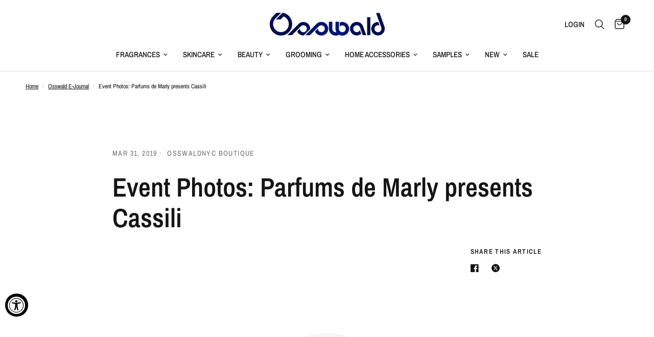

--- FILE ---
content_type: text/html; charset=utf-8
request_url: https://www.osswaldnyc.com/blogs/news/event-parfums-de-marly-presents-cassili
body_size: 29408
content:
<!doctype html><html class="no-js" lang="en" dir="ltr">
<head>
	<meta charset="utf-8">
	<meta http-equiv="X-UA-Compatible" content="IE=edge,chrome=1">
	<meta name="viewport" content="width=device-width, initial-scale=1, maximum-scale=5, viewport-fit=cover">
	<meta name="theme-color" content="#ffffff">
	<link rel="canonical" href="https://www.osswaldnyc.com/blogs/news/event-parfums-de-marly-presents-cassili">
	<link rel="preconnect" href="https://cdn.shopify.com" crossorigin>
	<link rel="preload" as="style" href="//www.osswaldnyc.com/cdn/shop/t/22/assets/app.css?v=140447580260472267481712592214">



<link href="//www.osswaldnyc.com/cdn/shop/t/22/assets/animations.min.js?v=125778792411641688251709225183" as="script" rel="preload">

<link href="//www.osswaldnyc.com/cdn/shop/t/22/assets/vendor.min.js?v=24387807840910288901706029054" as="script" rel="preload">
<link href="//www.osswaldnyc.com/cdn/shop/t/22/assets/app.js?v=25079426448773003871710255651" as="script" rel="preload">
<link href="//www.osswaldnyc.com/cdn/shop/t/22/assets/slideshow.js?v=3694593534833641341710255654" as="script" rel="preload">

<script>
window.lazySizesConfig = window.lazySizesConfig || {};
window.lazySizesConfig.expand = 250;
window.lazySizesConfig.loadMode = 1;
window.lazySizesConfig.loadHidden = false;
</script>


	<link rel="icon" type="image/png" href="//www.osswaldnyc.com/cdn/shop/files/Osswaldnyc.LOGO.gold_256x256_crop_center_1_256x256_crop_center_1.png?crop=center&height=32&v=1634172253&width=32">

	<title>
	Event Photos: Parfums de Marly presents Cassili &ndash; Osswald
	</title>

	
	<meta name="description" content="On Thursday, May 2nd we presented our Osswald Spring Soiree, celebrating the premiere of the latest Parfums de Marly creation Cassili. Hosted by Parfums de Marly Creative Director, Yvan Jacqueline, the party indulged in an unique olfactive note – both modern and refined, with a true Parfums de Marly signature. SHOP CAS">
	
<link rel="preconnect" href="https://fonts.shopifycdn.com" crossorigin>

<meta property="og:site_name" content="Osswald">
<meta property="og:url" content="https://www.osswaldnyc.com/blogs/news/event-parfums-de-marly-presents-cassili">
<meta property="og:title" content="Event Photos: Parfums de Marly presents Cassili">
<meta property="og:type" content="article">
<meta property="og:description" content="On Thursday, May 2nd we presented our Osswald Spring Soiree, celebrating the premiere of the latest Parfums de Marly creation Cassili. Hosted by Parfums de Marly Creative Director, Yvan Jacqueline, the party indulged in an unique olfactive note – both modern and refined, with a true Parfums de Marly signature. SHOP CAS"><meta property="og:image" content="http://www.osswaldnyc.com/cdn/shop/files/fragrance-wall.webp?v=1763678791">
  <meta property="og:image:secure_url" content="https://www.osswaldnyc.com/cdn/shop/files/fragrance-wall.webp?v=1763678791">
  <meta property="og:image:width" content="1024">
  <meta property="og:image:height" content="731"><meta name="twitter:site" content="@osswaldnyc"><meta name="twitter:card" content="summary_large_image">
<meta name="twitter:title" content="Event Photos: Parfums de Marly presents Cassili">
<meta name="twitter:description" content="On Thursday, May 2nd we presented our Osswald Spring Soiree, celebrating the premiere of the latest Parfums de Marly creation Cassili. Hosted by Parfums de Marly Creative Director, Yvan Jacqueline, the party indulged in an unique olfactive note – both modern and refined, with a true Parfums de Marly signature. SHOP CAS">


	<link href="//www.osswaldnyc.com/cdn/shop/t/22/assets/app.css?v=140447580260472267481712592214" rel="stylesheet" type="text/css" media="all" />

	<style data-shopify>
	@font-face {
  font-family: "Archivo Narrow";
  font-weight: 400;
  font-style: normal;
  font-display: swap;
  src: url("//www.osswaldnyc.com/cdn/fonts/archivo_narrow/archivonarrow_n4.5c3bab850a22055c235cf940f895d873a8689d70.woff2") format("woff2"),
       url("//www.osswaldnyc.com/cdn/fonts/archivo_narrow/archivonarrow_n4.ea12dd22d3319d164475c1d047ae8f973041a9ff.woff") format("woff");
}

@font-face {
  font-family: "Archivo Narrow";
  font-weight: 500;
  font-style: normal;
  font-display: swap;
  src: url("//www.osswaldnyc.com/cdn/fonts/archivo_narrow/archivonarrow_n5.d7d2ed7fbf03e65de95fbf4dd65b8f16594058a7.woff2") format("woff2"),
       url("//www.osswaldnyc.com/cdn/fonts/archivo_narrow/archivonarrow_n5.1b34a2bfca6fa7ceb43f421bf0098175c735e91b.woff") format("woff");
}

@font-face {
  font-family: "Archivo Narrow";
  font-weight: 600;
  font-style: normal;
  font-display: swap;
  src: url("//www.osswaldnyc.com/cdn/fonts/archivo_narrow/archivonarrow_n6.39db873f9e4e9c8ab7083354b267ce7500b7ee9e.woff2") format("woff2"),
       url("//www.osswaldnyc.com/cdn/fonts/archivo_narrow/archivonarrow_n6.997d285d710a777a602467368cc2fbd11a20033e.woff") format("woff");
}

@font-face {
  font-family: "Archivo Narrow";
  font-weight: 400;
  font-style: italic;
  font-display: swap;
  src: url("//www.osswaldnyc.com/cdn/fonts/archivo_narrow/archivonarrow_i4.59445c13f0e607542640c8a56f31dcd8ed680cfa.woff2") format("woff2"),
       url("//www.osswaldnyc.com/cdn/fonts/archivo_narrow/archivonarrow_i4.bbf26c99347034f8df1f87b08c4a929cfc5255c8.woff") format("woff");
}

@font-face {
  font-family: "Archivo Narrow";
  font-weight: 600;
  font-style: italic;
  font-display: swap;
  src: url("//www.osswaldnyc.com/cdn/fonts/archivo_narrow/archivonarrow_i6.21c69730cb55f9ff454529f520897ee241e78c97.woff2") format("woff2"),
       url("//www.osswaldnyc.com/cdn/fonts/archivo_narrow/archivonarrow_i6.6c25ccdf80ef4616ffdc61ea3e51d7ed480f0d13.woff") format("woff");
}


		@font-face {
  font-family: "Archivo Narrow";
  font-weight: 600;
  font-style: normal;
  font-display: swap;
  src: url("//www.osswaldnyc.com/cdn/fonts/archivo_narrow/archivonarrow_n6.39db873f9e4e9c8ab7083354b267ce7500b7ee9e.woff2") format("woff2"),
       url("//www.osswaldnyc.com/cdn/fonts/archivo_narrow/archivonarrow_n6.997d285d710a777a602467368cc2fbd11a20033e.woff") format("woff");
}

@font-face {
  font-family: "Archivo Narrow";
  font-weight: 400;
  font-style: normal;
  font-display: swap;
  src: url("//www.osswaldnyc.com/cdn/fonts/archivo_narrow/archivonarrow_n4.5c3bab850a22055c235cf940f895d873a8689d70.woff2") format("woff2"),
       url("//www.osswaldnyc.com/cdn/fonts/archivo_narrow/archivonarrow_n4.ea12dd22d3319d164475c1d047ae8f973041a9ff.woff") format("woff");
}

h1,h2,h3,h4,h5,h6,
	.h1,.h2,.h3,.h4,.h5,.h6,
	.logolink.text-logo,
	.heading-font,
	.h1-xlarge,
	.h1-large,
	.customer-addresses .my-address .address-index {
		font-style: normal;
		font-weight: 600;
		font-family: "Archivo Narrow", sans-serif;
	}
	body,
	.body-font,
	.thb-product-detail .product-title {
		font-style: normal;
		font-weight: 400;
		font-family: "Archivo Narrow", sans-serif;
	}
	:root {
		--font-body-scale: 1.0;
		--font-body-line-height-scale: 1.0;
		--font-body-letter-spacing: 0.0em;
		--font-body-medium-weight: 500;
    --font-body-bold-weight: 600;
		--font-announcement-scale: 1.0;
		--font-heading-scale: 1.0;
		--font-heading-line-height-scale: 1.0;
		--font-heading-letter-spacing: 0.0em;
		--font-navigation-scale: 1.0;
		--font-product-title-scale: 1.0;
		--font-product-title-line-height-scale: 1.0;
		--button-letter-spacing: 0.02em;

		--bg-body: #ffffff;
		--bg-body-rgb: 255,255,255;
		--bg-body-darken: #f7f7f7;
		--payment-terms-background-color: #ffffff;
		--color-body: #151515;
		--color-body-rgb: 21,21,21;
		--color-accent: #151515;
		--color-accent-rgb: 21,21,21;
		--color-border: #E2E2E2;
		--color-form-border: #dedede;
		--color-overlay-rgb: 0,0,0;--color-announcement-bar-text: #000b3f;--color-announcement-bar-bg: #ffffff;--color-header-bg: #ffffff;
			--color-header-bg-rgb: 255,255,255;--color-header-text: #151515;
			--color-header-text-rgb: 21,21,21;--color-header-links: #151515;--color-header-links-hover: #151515;--color-header-icons: #151515;--color-header-border: #E2E2E2;--solid-button-background: #151515;--solid-button-label: #ffffff;--outline-button-label: #151515;--color-price: #151515;--color-star: #FD9A52;--color-dots: #151515;--color-inventory-instock: #279A4B;--color-inventory-lowstock: #FB9E5B;--section-spacing-mobile: 50px;
		--section-spacing-desktop: 90px;--button-border-radius: 0px;--color-badge-text: #ffffff;--color-badge-sold-out: #939393;--color-badge-sale: #151515;--color-badge-preorder: #666666;--badge-corner-radius: 13px;--color-footer-text: #FFFFFF;
			--color-footer-text-rgb: 255,255,255;--color-footer-link: #FFFFFF;--color-footer-link-hover: #FFFFFF;--color-footer-border: #444444;
			--color-footer-border-rgb: 68,68,68;--color-footer-bg: #000b3f;}
</style>


	<script>
		window.theme = window.theme || {};
		theme = {
			settings: {
				money_with_currency_format:"${{amount}}",
				cart_drawer:true,
				product_id: false,
			},
			routes: {
				root_url: '/',
				cart_url: '/cart',
				cart_add_url: '/cart/add',
				search_url: '/search',
				cart_change_url: '/cart/change',
				cart_update_url: '/cart/update',
				predictive_search_url: '/search/suggest',
			},
			variantStrings: {
        addToCart: `Add to cart`,
        soldOut: `Sold out`,
        unavailable: `Unavailable`,
        preOrder: `Pre-order`,
      },
			strings: {
				requiresTerms: `You must agree with the terms and conditions of sales to check out`,
				shippingEstimatorNoResults: `Sorry, we do not ship to your address.`,
				shippingEstimatorOneResult: `There is one shipping rate for your address:`,
				shippingEstimatorMultipleResults: `There are several shipping rates for your address:`,
				shippingEstimatorError: `One or more error occurred while retrieving shipping rates:`
			}
		};
	</script>
	<script>window.performance && window.performance.mark && window.performance.mark('shopify.content_for_header.start');</script><meta name="facebook-domain-verification" content="mhhf6qo3qmorc6ipo3gu0hxhqjycqh">
<meta name="facebook-domain-verification" content="mk9tt088fzat6marcfa2kmu3eigt8a">
<meta name="google-site-verification" content="0mS66eMd5Zlbw7oTlbJmJYm5wbSGDyBgBpbk27lfR1Q">
<meta id="shopify-digital-wallet" name="shopify-digital-wallet" content="/2185792/digital_wallets/dialog">
<meta name="shopify-checkout-api-token" content="797e2314082ebc0ef6c4c5d8114c469d">
<meta id="in-context-paypal-metadata" data-shop-id="2185792" data-venmo-supported="false" data-environment="production" data-locale="en_US" data-paypal-v4="true" data-currency="USD">
<link rel="alternate" type="application/atom+xml" title="Feed" href="/blogs/news.atom" />
<script async="async" src="/checkouts/internal/preloads.js?locale=en-US"></script>
<link rel="preconnect" href="https://shop.app" crossorigin="anonymous">
<script async="async" src="https://shop.app/checkouts/internal/preloads.js?locale=en-US&shop_id=2185792" crossorigin="anonymous"></script>
<script id="apple-pay-shop-capabilities" type="application/json">{"shopId":2185792,"countryCode":"US","currencyCode":"USD","merchantCapabilities":["supports3DS"],"merchantId":"gid:\/\/shopify\/Shop\/2185792","merchantName":"Osswald","requiredBillingContactFields":["postalAddress","email"],"requiredShippingContactFields":["postalAddress","email"],"shippingType":"shipping","supportedNetworks":["visa","masterCard","amex","discover","elo","jcb"],"total":{"type":"pending","label":"Osswald","amount":"1.00"},"shopifyPaymentsEnabled":true,"supportsSubscriptions":true}</script>
<script id="shopify-features" type="application/json">{"accessToken":"797e2314082ebc0ef6c4c5d8114c469d","betas":["rich-media-storefront-analytics"],"domain":"www.osswaldnyc.com","predictiveSearch":true,"shopId":2185792,"locale":"en"}</script>
<script>var Shopify = Shopify || {};
Shopify.shop = "client-shop.myshopify.com";
Shopify.locale = "en";
Shopify.currency = {"active":"USD","rate":"1.0"};
Shopify.country = "US";
Shopify.theme = {"name":"Updated copy of Reformation","id":138574561499,"schema_name":"Reformation","schema_version":"2.6.0","theme_store_id":1762,"role":"main"};
Shopify.theme.handle = "null";
Shopify.theme.style = {"id":null,"handle":null};
Shopify.cdnHost = "www.osswaldnyc.com/cdn";
Shopify.routes = Shopify.routes || {};
Shopify.routes.root = "/";</script>
<script type="module">!function(o){(o.Shopify=o.Shopify||{}).modules=!0}(window);</script>
<script>!function(o){function n(){var o=[];function n(){o.push(Array.prototype.slice.apply(arguments))}return n.q=o,n}var t=o.Shopify=o.Shopify||{};t.loadFeatures=n(),t.autoloadFeatures=n()}(window);</script>
<script>
  window.ShopifyPay = window.ShopifyPay || {};
  window.ShopifyPay.apiHost = "shop.app\/pay";
  window.ShopifyPay.redirectState = null;
</script>
<script id="shop-js-analytics" type="application/json">{"pageType":"article"}</script>
<script defer="defer" async type="module" src="//www.osswaldnyc.com/cdn/shopifycloud/shop-js/modules/v2/client.init-shop-cart-sync_BdyHc3Nr.en.esm.js"></script>
<script defer="defer" async type="module" src="//www.osswaldnyc.com/cdn/shopifycloud/shop-js/modules/v2/chunk.common_Daul8nwZ.esm.js"></script>
<script type="module">
  await import("//www.osswaldnyc.com/cdn/shopifycloud/shop-js/modules/v2/client.init-shop-cart-sync_BdyHc3Nr.en.esm.js");
await import("//www.osswaldnyc.com/cdn/shopifycloud/shop-js/modules/v2/chunk.common_Daul8nwZ.esm.js");

  window.Shopify.SignInWithShop?.initShopCartSync?.({"fedCMEnabled":true,"windoidEnabled":true});

</script>
<script>
  window.Shopify = window.Shopify || {};
  if (!window.Shopify.featureAssets) window.Shopify.featureAssets = {};
  window.Shopify.featureAssets['shop-js'] = {"shop-cart-sync":["modules/v2/client.shop-cart-sync_QYOiDySF.en.esm.js","modules/v2/chunk.common_Daul8nwZ.esm.js"],"init-fed-cm":["modules/v2/client.init-fed-cm_DchLp9rc.en.esm.js","modules/v2/chunk.common_Daul8nwZ.esm.js"],"shop-button":["modules/v2/client.shop-button_OV7bAJc5.en.esm.js","modules/v2/chunk.common_Daul8nwZ.esm.js"],"init-windoid":["modules/v2/client.init-windoid_DwxFKQ8e.en.esm.js","modules/v2/chunk.common_Daul8nwZ.esm.js"],"shop-cash-offers":["modules/v2/client.shop-cash-offers_DWtL6Bq3.en.esm.js","modules/v2/chunk.common_Daul8nwZ.esm.js","modules/v2/chunk.modal_CQq8HTM6.esm.js"],"shop-toast-manager":["modules/v2/client.shop-toast-manager_CX9r1SjA.en.esm.js","modules/v2/chunk.common_Daul8nwZ.esm.js"],"init-shop-email-lookup-coordinator":["modules/v2/client.init-shop-email-lookup-coordinator_UhKnw74l.en.esm.js","modules/v2/chunk.common_Daul8nwZ.esm.js"],"pay-button":["modules/v2/client.pay-button_DzxNnLDY.en.esm.js","modules/v2/chunk.common_Daul8nwZ.esm.js"],"avatar":["modules/v2/client.avatar_BTnouDA3.en.esm.js"],"init-shop-cart-sync":["modules/v2/client.init-shop-cart-sync_BdyHc3Nr.en.esm.js","modules/v2/chunk.common_Daul8nwZ.esm.js"],"shop-login-button":["modules/v2/client.shop-login-button_D8B466_1.en.esm.js","modules/v2/chunk.common_Daul8nwZ.esm.js","modules/v2/chunk.modal_CQq8HTM6.esm.js"],"init-customer-accounts-sign-up":["modules/v2/client.init-customer-accounts-sign-up_C8fpPm4i.en.esm.js","modules/v2/client.shop-login-button_D8B466_1.en.esm.js","modules/v2/chunk.common_Daul8nwZ.esm.js","modules/v2/chunk.modal_CQq8HTM6.esm.js"],"init-shop-for-new-customer-accounts":["modules/v2/client.init-shop-for-new-customer-accounts_CVTO0Ztu.en.esm.js","modules/v2/client.shop-login-button_D8B466_1.en.esm.js","modules/v2/chunk.common_Daul8nwZ.esm.js","modules/v2/chunk.modal_CQq8HTM6.esm.js"],"init-customer-accounts":["modules/v2/client.init-customer-accounts_dRgKMfrE.en.esm.js","modules/v2/client.shop-login-button_D8B466_1.en.esm.js","modules/v2/chunk.common_Daul8nwZ.esm.js","modules/v2/chunk.modal_CQq8HTM6.esm.js"],"shop-follow-button":["modules/v2/client.shop-follow-button_CkZpjEct.en.esm.js","modules/v2/chunk.common_Daul8nwZ.esm.js","modules/v2/chunk.modal_CQq8HTM6.esm.js"],"lead-capture":["modules/v2/client.lead-capture_BntHBhfp.en.esm.js","modules/v2/chunk.common_Daul8nwZ.esm.js","modules/v2/chunk.modal_CQq8HTM6.esm.js"],"checkout-modal":["modules/v2/client.checkout-modal_CfxcYbTm.en.esm.js","modules/v2/chunk.common_Daul8nwZ.esm.js","modules/v2/chunk.modal_CQq8HTM6.esm.js"],"shop-login":["modules/v2/client.shop-login_Da4GZ2H6.en.esm.js","modules/v2/chunk.common_Daul8nwZ.esm.js","modules/v2/chunk.modal_CQq8HTM6.esm.js"],"payment-terms":["modules/v2/client.payment-terms_MV4M3zvL.en.esm.js","modules/v2/chunk.common_Daul8nwZ.esm.js","modules/v2/chunk.modal_CQq8HTM6.esm.js"]};
</script>
<script>(function() {
  var isLoaded = false;
  function asyncLoad() {
    if (isLoaded) return;
    isLoaded = true;
    var urls = ["https:\/\/cdn.autoketing.org\/sdk-cdn\/popup-fullsize\/dist\/popup-fullsize-embed.js?t=1712662541951011256\u0026shop=client-shop.myshopify.com","https:\/\/storage.nfcube.com\/instafeed-d348fbd4fcff69a2adba9a384fd4495b.js?shop=client-shop.myshopify.com"];
    for (var i = 0; i < urls.length; i++) {
      var s = document.createElement('script');
      s.type = 'text/javascript';
      s.async = true;
      s.src = urls[i];
      var x = document.getElementsByTagName('script')[0];
      x.parentNode.insertBefore(s, x);
    }
  };
  if(window.attachEvent) {
    window.attachEvent('onload', asyncLoad);
  } else {
    window.addEventListener('load', asyncLoad, false);
  }
})();</script>
<script id="__st">var __st={"a":2185792,"offset":-18000,"reqid":"6133a2a1-5cf0-4584-89e1-7d4370f5d695-1769010047","pageurl":"www.osswaldnyc.com\/blogs\/news\/event-parfums-de-marly-presents-cassili","s":"articles-30633427053","u":"81effc960cb3","p":"article","rtyp":"article","rid":30633427053};</script>
<script>window.ShopifyPaypalV4VisibilityTracking = true;</script>
<script id="captcha-bootstrap">!function(){'use strict';const t='contact',e='account',n='new_comment',o=[[t,t],['blogs',n],['comments',n],[t,'customer']],c=[[e,'customer_login'],[e,'guest_login'],[e,'recover_customer_password'],[e,'create_customer']],r=t=>t.map((([t,e])=>`form[action*='/${t}']:not([data-nocaptcha='true']) input[name='form_type'][value='${e}']`)).join(','),a=t=>()=>t?[...document.querySelectorAll(t)].map((t=>t.form)):[];function s(){const t=[...o],e=r(t);return a(e)}const i='password',u='form_key',d=['recaptcha-v3-token','g-recaptcha-response','h-captcha-response',i],f=()=>{try{return window.sessionStorage}catch{return}},m='__shopify_v',_=t=>t.elements[u];function p(t,e,n=!1){try{const o=window.sessionStorage,c=JSON.parse(o.getItem(e)),{data:r}=function(t){const{data:e,action:n}=t;return t[m]||n?{data:e,action:n}:{data:t,action:n}}(c);for(const[e,n]of Object.entries(r))t.elements[e]&&(t.elements[e].value=n);n&&o.removeItem(e)}catch(o){console.error('form repopulation failed',{error:o})}}const l='form_type',E='cptcha';function T(t){t.dataset[E]=!0}const w=window,h=w.document,L='Shopify',v='ce_forms',y='captcha';let A=!1;((t,e)=>{const n=(g='f06e6c50-85a8-45c8-87d0-21a2b65856fe',I='https://cdn.shopify.com/shopifycloud/storefront-forms-hcaptcha/ce_storefront_forms_captcha_hcaptcha.v1.5.2.iife.js',D={infoText:'Protected by hCaptcha',privacyText:'Privacy',termsText:'Terms'},(t,e,n)=>{const o=w[L][v],c=o.bindForm;if(c)return c(t,g,e,D).then(n);var r;o.q.push([[t,g,e,D],n]),r=I,A||(h.body.append(Object.assign(h.createElement('script'),{id:'captcha-provider',async:!0,src:r})),A=!0)});var g,I,D;w[L]=w[L]||{},w[L][v]=w[L][v]||{},w[L][v].q=[],w[L][y]=w[L][y]||{},w[L][y].protect=function(t,e){n(t,void 0,e),T(t)},Object.freeze(w[L][y]),function(t,e,n,w,h,L){const[v,y,A,g]=function(t,e,n){const i=e?o:[],u=t?c:[],d=[...i,...u],f=r(d),m=r(i),_=r(d.filter((([t,e])=>n.includes(e))));return[a(f),a(m),a(_),s()]}(w,h,L),I=t=>{const e=t.target;return e instanceof HTMLFormElement?e:e&&e.form},D=t=>v().includes(t);t.addEventListener('submit',(t=>{const e=I(t);if(!e)return;const n=D(e)&&!e.dataset.hcaptchaBound&&!e.dataset.recaptchaBound,o=_(e),c=g().includes(e)&&(!o||!o.value);(n||c)&&t.preventDefault(),c&&!n&&(function(t){try{if(!f())return;!function(t){const e=f();if(!e)return;const n=_(t);if(!n)return;const o=n.value;o&&e.removeItem(o)}(t);const e=Array.from(Array(32),(()=>Math.random().toString(36)[2])).join('');!function(t,e){_(t)||t.append(Object.assign(document.createElement('input'),{type:'hidden',name:u})),t.elements[u].value=e}(t,e),function(t,e){const n=f();if(!n)return;const o=[...t.querySelectorAll(`input[type='${i}']`)].map((({name:t})=>t)),c=[...d,...o],r={};for(const[a,s]of new FormData(t).entries())c.includes(a)||(r[a]=s);n.setItem(e,JSON.stringify({[m]:1,action:t.action,data:r}))}(t,e)}catch(e){console.error('failed to persist form',e)}}(e),e.submit())}));const S=(t,e)=>{t&&!t.dataset[E]&&(n(t,e.some((e=>e===t))),T(t))};for(const o of['focusin','change'])t.addEventListener(o,(t=>{const e=I(t);D(e)&&S(e,y())}));const B=e.get('form_key'),M=e.get(l),P=B&&M;t.addEventListener('DOMContentLoaded',(()=>{const t=y();if(P)for(const e of t)e.elements[l].value===M&&p(e,B);[...new Set([...A(),...v().filter((t=>'true'===t.dataset.shopifyCaptcha))])].forEach((e=>S(e,t)))}))}(h,new URLSearchParams(w.location.search),n,t,e,['guest_login'])})(!0,!0)}();</script>
<script integrity="sha256-4kQ18oKyAcykRKYeNunJcIwy7WH5gtpwJnB7kiuLZ1E=" data-source-attribution="shopify.loadfeatures" defer="defer" src="//www.osswaldnyc.com/cdn/shopifycloud/storefront/assets/storefront/load_feature-a0a9edcb.js" crossorigin="anonymous"></script>
<script crossorigin="anonymous" defer="defer" src="//www.osswaldnyc.com/cdn/shopifycloud/storefront/assets/shopify_pay/storefront-65b4c6d7.js?v=20250812"></script>
<script data-source-attribution="shopify.dynamic_checkout.dynamic.init">var Shopify=Shopify||{};Shopify.PaymentButton=Shopify.PaymentButton||{isStorefrontPortableWallets:!0,init:function(){window.Shopify.PaymentButton.init=function(){};var t=document.createElement("script");t.src="https://www.osswaldnyc.com/cdn/shopifycloud/portable-wallets/latest/portable-wallets.en.js",t.type="module",document.head.appendChild(t)}};
</script>
<script data-source-attribution="shopify.dynamic_checkout.buyer_consent">
  function portableWalletsHideBuyerConsent(e){var t=document.getElementById("shopify-buyer-consent"),n=document.getElementById("shopify-subscription-policy-button");t&&n&&(t.classList.add("hidden"),t.setAttribute("aria-hidden","true"),n.removeEventListener("click",e))}function portableWalletsShowBuyerConsent(e){var t=document.getElementById("shopify-buyer-consent"),n=document.getElementById("shopify-subscription-policy-button");t&&n&&(t.classList.remove("hidden"),t.removeAttribute("aria-hidden"),n.addEventListener("click",e))}window.Shopify?.PaymentButton&&(window.Shopify.PaymentButton.hideBuyerConsent=portableWalletsHideBuyerConsent,window.Shopify.PaymentButton.showBuyerConsent=portableWalletsShowBuyerConsent);
</script>
<script data-source-attribution="shopify.dynamic_checkout.cart.bootstrap">document.addEventListener("DOMContentLoaded",(function(){function t(){return document.querySelector("shopify-accelerated-checkout-cart, shopify-accelerated-checkout")}if(t())Shopify.PaymentButton.init();else{new MutationObserver((function(e,n){t()&&(Shopify.PaymentButton.init(),n.disconnect())})).observe(document.body,{childList:!0,subtree:!0})}}));
</script>
<link id="shopify-accelerated-checkout-styles" rel="stylesheet" media="screen" href="https://www.osswaldnyc.com/cdn/shopifycloud/portable-wallets/latest/accelerated-checkout-backwards-compat.css" crossorigin="anonymous">
<style id="shopify-accelerated-checkout-cart">
        #shopify-buyer-consent {
  margin-top: 1em;
  display: inline-block;
  width: 100%;
}

#shopify-buyer-consent.hidden {
  display: none;
}

#shopify-subscription-policy-button {
  background: none;
  border: none;
  padding: 0;
  text-decoration: underline;
  font-size: inherit;
  cursor: pointer;
}

#shopify-subscription-policy-button::before {
  box-shadow: none;
}

      </style>

<script>window.performance && window.performance.mark && window.performance.mark('shopify.content_for_header.end');</script> <!-- Header hook for plugins -->

	<script>document.documentElement.className = document.documentElement.className.replace('no-js', 'js');</script>
<script src="https://cdn.shopify.com/extensions/019a0131-ca1b-7172-a6b1-2fadce39ca6e/accessibly-28/assets/acc-main.js" type="text/javascript" defer="defer"></script>
<link href="https://monorail-edge.shopifysvc.com" rel="dns-prefetch">
<script>(function(){if ("sendBeacon" in navigator && "performance" in window) {try {var session_token_from_headers = performance.getEntriesByType('navigation')[0].serverTiming.find(x => x.name == '_s').description;} catch {var session_token_from_headers = undefined;}var session_cookie_matches = document.cookie.match(/_shopify_s=([^;]*)/);var session_token_from_cookie = session_cookie_matches && session_cookie_matches.length === 2 ? session_cookie_matches[1] : "";var session_token = session_token_from_headers || session_token_from_cookie || "";function handle_abandonment_event(e) {var entries = performance.getEntries().filter(function(entry) {return /monorail-edge.shopifysvc.com/.test(entry.name);});if (!window.abandonment_tracked && entries.length === 0) {window.abandonment_tracked = true;var currentMs = Date.now();var navigation_start = performance.timing.navigationStart;var payload = {shop_id: 2185792,url: window.location.href,navigation_start,duration: currentMs - navigation_start,session_token,page_type: "article"};window.navigator.sendBeacon("https://monorail-edge.shopifysvc.com/v1/produce", JSON.stringify({schema_id: "online_store_buyer_site_abandonment/1.1",payload: payload,metadata: {event_created_at_ms: currentMs,event_sent_at_ms: currentMs}}));}}window.addEventListener('pagehide', handle_abandonment_event);}}());</script>
<script id="web-pixels-manager-setup">(function e(e,d,r,n,o){if(void 0===o&&(o={}),!Boolean(null===(a=null===(i=window.Shopify)||void 0===i?void 0:i.analytics)||void 0===a?void 0:a.replayQueue)){var i,a;window.Shopify=window.Shopify||{};var t=window.Shopify;t.analytics=t.analytics||{};var s=t.analytics;s.replayQueue=[],s.publish=function(e,d,r){return s.replayQueue.push([e,d,r]),!0};try{self.performance.mark("wpm:start")}catch(e){}var l=function(){var e={modern:/Edge?\/(1{2}[4-9]|1[2-9]\d|[2-9]\d{2}|\d{4,})\.\d+(\.\d+|)|Firefox\/(1{2}[4-9]|1[2-9]\d|[2-9]\d{2}|\d{4,})\.\d+(\.\d+|)|Chrom(ium|e)\/(9{2}|\d{3,})\.\d+(\.\d+|)|(Maci|X1{2}).+ Version\/(15\.\d+|(1[6-9]|[2-9]\d|\d{3,})\.\d+)([,.]\d+|)( \(\w+\)|)( Mobile\/\w+|) Safari\/|Chrome.+OPR\/(9{2}|\d{3,})\.\d+\.\d+|(CPU[ +]OS|iPhone[ +]OS|CPU[ +]iPhone|CPU IPhone OS|CPU iPad OS)[ +]+(15[._]\d+|(1[6-9]|[2-9]\d|\d{3,})[._]\d+)([._]\d+|)|Android:?[ /-](13[3-9]|1[4-9]\d|[2-9]\d{2}|\d{4,})(\.\d+|)(\.\d+|)|Android.+Firefox\/(13[5-9]|1[4-9]\d|[2-9]\d{2}|\d{4,})\.\d+(\.\d+|)|Android.+Chrom(ium|e)\/(13[3-9]|1[4-9]\d|[2-9]\d{2}|\d{4,})\.\d+(\.\d+|)|SamsungBrowser\/([2-9]\d|\d{3,})\.\d+/,legacy:/Edge?\/(1[6-9]|[2-9]\d|\d{3,})\.\d+(\.\d+|)|Firefox\/(5[4-9]|[6-9]\d|\d{3,})\.\d+(\.\d+|)|Chrom(ium|e)\/(5[1-9]|[6-9]\d|\d{3,})\.\d+(\.\d+|)([\d.]+$|.*Safari\/(?![\d.]+ Edge\/[\d.]+$))|(Maci|X1{2}).+ Version\/(10\.\d+|(1[1-9]|[2-9]\d|\d{3,})\.\d+)([,.]\d+|)( \(\w+\)|)( Mobile\/\w+|) Safari\/|Chrome.+OPR\/(3[89]|[4-9]\d|\d{3,})\.\d+\.\d+|(CPU[ +]OS|iPhone[ +]OS|CPU[ +]iPhone|CPU IPhone OS|CPU iPad OS)[ +]+(10[._]\d+|(1[1-9]|[2-9]\d|\d{3,})[._]\d+)([._]\d+|)|Android:?[ /-](13[3-9]|1[4-9]\d|[2-9]\d{2}|\d{4,})(\.\d+|)(\.\d+|)|Mobile Safari.+OPR\/([89]\d|\d{3,})\.\d+\.\d+|Android.+Firefox\/(13[5-9]|1[4-9]\d|[2-9]\d{2}|\d{4,})\.\d+(\.\d+|)|Android.+Chrom(ium|e)\/(13[3-9]|1[4-9]\d|[2-9]\d{2}|\d{4,})\.\d+(\.\d+|)|Android.+(UC? ?Browser|UCWEB|U3)[ /]?(15\.([5-9]|\d{2,})|(1[6-9]|[2-9]\d|\d{3,})\.\d+)\.\d+|SamsungBrowser\/(5\.\d+|([6-9]|\d{2,})\.\d+)|Android.+MQ{2}Browser\/(14(\.(9|\d{2,})|)|(1[5-9]|[2-9]\d|\d{3,})(\.\d+|))(\.\d+|)|K[Aa][Ii]OS\/(3\.\d+|([4-9]|\d{2,})\.\d+)(\.\d+|)/},d=e.modern,r=e.legacy,n=navigator.userAgent;return n.match(d)?"modern":n.match(r)?"legacy":"unknown"}(),u="modern"===l?"modern":"legacy",c=(null!=n?n:{modern:"",legacy:""})[u],f=function(e){return[e.baseUrl,"/wpm","/b",e.hashVersion,"modern"===e.buildTarget?"m":"l",".js"].join("")}({baseUrl:d,hashVersion:r,buildTarget:u}),m=function(e){var d=e.version,r=e.bundleTarget,n=e.surface,o=e.pageUrl,i=e.monorailEndpoint;return{emit:function(e){var a=e.status,t=e.errorMsg,s=(new Date).getTime(),l=JSON.stringify({metadata:{event_sent_at_ms:s},events:[{schema_id:"web_pixels_manager_load/3.1",payload:{version:d,bundle_target:r,page_url:o,status:a,surface:n,error_msg:t},metadata:{event_created_at_ms:s}}]});if(!i)return console&&console.warn&&console.warn("[Web Pixels Manager] No Monorail endpoint provided, skipping logging."),!1;try{return self.navigator.sendBeacon.bind(self.navigator)(i,l)}catch(e){}var u=new XMLHttpRequest;try{return u.open("POST",i,!0),u.setRequestHeader("Content-Type","text/plain"),u.send(l),!0}catch(e){return console&&console.warn&&console.warn("[Web Pixels Manager] Got an unhandled error while logging to Monorail."),!1}}}}({version:r,bundleTarget:l,surface:e.surface,pageUrl:self.location.href,monorailEndpoint:e.monorailEndpoint});try{o.browserTarget=l,function(e){var d=e.src,r=e.async,n=void 0===r||r,o=e.onload,i=e.onerror,a=e.sri,t=e.scriptDataAttributes,s=void 0===t?{}:t,l=document.createElement("script"),u=document.querySelector("head"),c=document.querySelector("body");if(l.async=n,l.src=d,a&&(l.integrity=a,l.crossOrigin="anonymous"),s)for(var f in s)if(Object.prototype.hasOwnProperty.call(s,f))try{l.dataset[f]=s[f]}catch(e){}if(o&&l.addEventListener("load",o),i&&l.addEventListener("error",i),u)u.appendChild(l);else{if(!c)throw new Error("Did not find a head or body element to append the script");c.appendChild(l)}}({src:f,async:!0,onload:function(){if(!function(){var e,d;return Boolean(null===(d=null===(e=window.Shopify)||void 0===e?void 0:e.analytics)||void 0===d?void 0:d.initialized)}()){var d=window.webPixelsManager.init(e)||void 0;if(d){var r=window.Shopify.analytics;r.replayQueue.forEach((function(e){var r=e[0],n=e[1],o=e[2];d.publishCustomEvent(r,n,o)})),r.replayQueue=[],r.publish=d.publishCustomEvent,r.visitor=d.visitor,r.initialized=!0}}},onerror:function(){return m.emit({status:"failed",errorMsg:"".concat(f," has failed to load")})},sri:function(e){var d=/^sha384-[A-Za-z0-9+/=]+$/;return"string"==typeof e&&d.test(e)}(c)?c:"",scriptDataAttributes:o}),m.emit({status:"loading"})}catch(e){m.emit({status:"failed",errorMsg:(null==e?void 0:e.message)||"Unknown error"})}}})({shopId: 2185792,storefrontBaseUrl: "https://www.osswaldnyc.com",extensionsBaseUrl: "https://extensions.shopifycdn.com/cdn/shopifycloud/web-pixels-manager",monorailEndpoint: "https://monorail-edge.shopifysvc.com/unstable/produce_batch",surface: "storefront-renderer",enabledBetaFlags: ["2dca8a86"],webPixelsConfigList: [{"id":"1923252443","configuration":"{\"shop\":\"client-shop.myshopify.com\"}","eventPayloadVersion":"v1","runtimeContext":"STRICT","scriptVersion":"933d4caa1e2cc643aeb46e3c5f7a4c7d","type":"APP","apiClientId":18394152961,"privacyPurposes":["ANALYTICS"],"dataSharingAdjustments":{"protectedCustomerApprovalScopes":["read_customer_email","read_customer_name","read_customer_personal_data","read_customer_phone"]}},{"id":"1603666139","configuration":"{\"config\":\"{\\\"google_tag_ids\\\":[\\\"AW-17529204142\\\",\\\"GT-MR2RCKSW\\\"],\\\"target_country\\\":\\\"US\\\",\\\"gtag_events\\\":[{\\\"type\\\":\\\"begin_checkout\\\",\\\"action_label\\\":\\\"AW-17529204142\\\/sTd2CPKOpq0bEK7byaZB\\\"},{\\\"type\\\":\\\"search\\\",\\\"action_label\\\":\\\"AW-17529204142\\\/VpcCCP6Opq0bEK7byaZB\\\"},{\\\"type\\\":\\\"view_item\\\",\\\"action_label\\\":[\\\"AW-17529204142\\\/fqE-CPuOpq0bEK7byaZB\\\",\\\"MC-HVRRY0592N\\\"]},{\\\"type\\\":\\\"purchase\\\",\\\"action_label\\\":[\\\"AW-17529204142\\\/I2IpCO-Opq0bEK7byaZB\\\",\\\"MC-HVRRY0592N\\\"]},{\\\"type\\\":\\\"page_view\\\",\\\"action_label\\\":[\\\"AW-17529204142\\\/KA_SCPiOpq0bEK7byaZB\\\",\\\"MC-HVRRY0592N\\\"]},{\\\"type\\\":\\\"add_payment_info\\\",\\\"action_label\\\":\\\"AW-17529204142\\\/ypiJCIGPpq0bEK7byaZB\\\"},{\\\"type\\\":\\\"add_to_cart\\\",\\\"action_label\\\":\\\"AW-17529204142\\\/JyShCPWOpq0bEK7byaZB\\\"}],\\\"enable_monitoring_mode\\\":false}\"}","eventPayloadVersion":"v1","runtimeContext":"OPEN","scriptVersion":"b2a88bafab3e21179ed38636efcd8a93","type":"APP","apiClientId":1780363,"privacyPurposes":[],"dataSharingAdjustments":{"protectedCustomerApprovalScopes":["read_customer_address","read_customer_email","read_customer_name","read_customer_personal_data","read_customer_phone"]}},{"id":"155943131","configuration":"{\"pixel_id\":\"813811785912830\",\"pixel_type\":\"facebook_pixel\",\"metaapp_system_user_token\":\"-\"}","eventPayloadVersion":"v1","runtimeContext":"OPEN","scriptVersion":"ca16bc87fe92b6042fbaa3acc2fbdaa6","type":"APP","apiClientId":2329312,"privacyPurposes":["ANALYTICS","MARKETING","SALE_OF_DATA"],"dataSharingAdjustments":{"protectedCustomerApprovalScopes":["read_customer_address","read_customer_email","read_customer_name","read_customer_personal_data","read_customer_phone"]}},{"id":"81985755","eventPayloadVersion":"v1","runtimeContext":"LAX","scriptVersion":"1","type":"CUSTOM","privacyPurposes":["ANALYTICS"],"name":"Google Analytics tag (migrated)"},{"id":"shopify-app-pixel","configuration":"{}","eventPayloadVersion":"v1","runtimeContext":"STRICT","scriptVersion":"0450","apiClientId":"shopify-pixel","type":"APP","privacyPurposes":["ANALYTICS","MARKETING"]},{"id":"shopify-custom-pixel","eventPayloadVersion":"v1","runtimeContext":"LAX","scriptVersion":"0450","apiClientId":"shopify-pixel","type":"CUSTOM","privacyPurposes":["ANALYTICS","MARKETING"]}],isMerchantRequest: false,initData: {"shop":{"name":"Osswald","paymentSettings":{"currencyCode":"USD"},"myshopifyDomain":"client-shop.myshopify.com","countryCode":"US","storefrontUrl":"https:\/\/www.osswaldnyc.com"},"customer":null,"cart":null,"checkout":null,"productVariants":[],"purchasingCompany":null},},"https://www.osswaldnyc.com/cdn","fcfee988w5aeb613cpc8e4bc33m6693e112",{"modern":"","legacy":""},{"shopId":"2185792","storefrontBaseUrl":"https:\/\/www.osswaldnyc.com","extensionBaseUrl":"https:\/\/extensions.shopifycdn.com\/cdn\/shopifycloud\/web-pixels-manager","surface":"storefront-renderer","enabledBetaFlags":"[\"2dca8a86\"]","isMerchantRequest":"false","hashVersion":"fcfee988w5aeb613cpc8e4bc33m6693e112","publish":"custom","events":"[[\"page_viewed\",{}]]"});</script><script>
  window.ShopifyAnalytics = window.ShopifyAnalytics || {};
  window.ShopifyAnalytics.meta = window.ShopifyAnalytics.meta || {};
  window.ShopifyAnalytics.meta.currency = 'USD';
  var meta = {"page":{"pageType":"article","resourceType":"article","resourceId":30633427053,"requestId":"6133a2a1-5cf0-4584-89e1-7d4370f5d695-1769010047"}};
  for (var attr in meta) {
    window.ShopifyAnalytics.meta[attr] = meta[attr];
  }
</script>
<script class="analytics">
  (function () {
    var customDocumentWrite = function(content) {
      var jquery = null;

      if (window.jQuery) {
        jquery = window.jQuery;
      } else if (window.Checkout && window.Checkout.$) {
        jquery = window.Checkout.$;
      }

      if (jquery) {
        jquery('body').append(content);
      }
    };

    var hasLoggedConversion = function(token) {
      if (token) {
        return document.cookie.indexOf('loggedConversion=' + token) !== -1;
      }
      return false;
    }

    var setCookieIfConversion = function(token) {
      if (token) {
        var twoMonthsFromNow = new Date(Date.now());
        twoMonthsFromNow.setMonth(twoMonthsFromNow.getMonth() + 2);

        document.cookie = 'loggedConversion=' + token + '; expires=' + twoMonthsFromNow;
      }
    }

    var trekkie = window.ShopifyAnalytics.lib = window.trekkie = window.trekkie || [];
    if (trekkie.integrations) {
      return;
    }
    trekkie.methods = [
      'identify',
      'page',
      'ready',
      'track',
      'trackForm',
      'trackLink'
    ];
    trekkie.factory = function(method) {
      return function() {
        var args = Array.prototype.slice.call(arguments);
        args.unshift(method);
        trekkie.push(args);
        return trekkie;
      };
    };
    for (var i = 0; i < trekkie.methods.length; i++) {
      var key = trekkie.methods[i];
      trekkie[key] = trekkie.factory(key);
    }
    trekkie.load = function(config) {
      trekkie.config = config || {};
      trekkie.config.initialDocumentCookie = document.cookie;
      var first = document.getElementsByTagName('script')[0];
      var script = document.createElement('script');
      script.type = 'text/javascript';
      script.onerror = function(e) {
        var scriptFallback = document.createElement('script');
        scriptFallback.type = 'text/javascript';
        scriptFallback.onerror = function(error) {
                var Monorail = {
      produce: function produce(monorailDomain, schemaId, payload) {
        var currentMs = new Date().getTime();
        var event = {
          schema_id: schemaId,
          payload: payload,
          metadata: {
            event_created_at_ms: currentMs,
            event_sent_at_ms: currentMs
          }
        };
        return Monorail.sendRequest("https://" + monorailDomain + "/v1/produce", JSON.stringify(event));
      },
      sendRequest: function sendRequest(endpointUrl, payload) {
        // Try the sendBeacon API
        if (window && window.navigator && typeof window.navigator.sendBeacon === 'function' && typeof window.Blob === 'function' && !Monorail.isIos12()) {
          var blobData = new window.Blob([payload], {
            type: 'text/plain'
          });

          if (window.navigator.sendBeacon(endpointUrl, blobData)) {
            return true;
          } // sendBeacon was not successful

        } // XHR beacon

        var xhr = new XMLHttpRequest();

        try {
          xhr.open('POST', endpointUrl);
          xhr.setRequestHeader('Content-Type', 'text/plain');
          xhr.send(payload);
        } catch (e) {
          console.log(e);
        }

        return false;
      },
      isIos12: function isIos12() {
        return window.navigator.userAgent.lastIndexOf('iPhone; CPU iPhone OS 12_') !== -1 || window.navigator.userAgent.lastIndexOf('iPad; CPU OS 12_') !== -1;
      }
    };
    Monorail.produce('monorail-edge.shopifysvc.com',
      'trekkie_storefront_load_errors/1.1',
      {shop_id: 2185792,
      theme_id: 138574561499,
      app_name: "storefront",
      context_url: window.location.href,
      source_url: "//www.osswaldnyc.com/cdn/s/trekkie.storefront.cd680fe47e6c39ca5d5df5f0a32d569bc48c0f27.min.js"});

        };
        scriptFallback.async = true;
        scriptFallback.src = '//www.osswaldnyc.com/cdn/s/trekkie.storefront.cd680fe47e6c39ca5d5df5f0a32d569bc48c0f27.min.js';
        first.parentNode.insertBefore(scriptFallback, first);
      };
      script.async = true;
      script.src = '//www.osswaldnyc.com/cdn/s/trekkie.storefront.cd680fe47e6c39ca5d5df5f0a32d569bc48c0f27.min.js';
      first.parentNode.insertBefore(script, first);
    };
    trekkie.load(
      {"Trekkie":{"appName":"storefront","development":false,"defaultAttributes":{"shopId":2185792,"isMerchantRequest":null,"themeId":138574561499,"themeCityHash":"6492716890807656598","contentLanguage":"en","currency":"USD","eventMetadataId":"81b4ec5e-f0ce-4bb0-9212-1856f58a22e2"},"isServerSideCookieWritingEnabled":true,"monorailRegion":"shop_domain","enabledBetaFlags":["65f19447"]},"Session Attribution":{},"S2S":{"facebookCapiEnabled":false,"source":"trekkie-storefront-renderer","apiClientId":580111}}
    );

    var loaded = false;
    trekkie.ready(function() {
      if (loaded) return;
      loaded = true;

      window.ShopifyAnalytics.lib = window.trekkie;

      var originalDocumentWrite = document.write;
      document.write = customDocumentWrite;
      try { window.ShopifyAnalytics.merchantGoogleAnalytics.call(this); } catch(error) {};
      document.write = originalDocumentWrite;

      window.ShopifyAnalytics.lib.page(null,{"pageType":"article","resourceType":"article","resourceId":30633427053,"requestId":"6133a2a1-5cf0-4584-89e1-7d4370f5d695-1769010047","shopifyEmitted":true});

      var match = window.location.pathname.match(/checkouts\/(.+)\/(thank_you|post_purchase)/)
      var token = match? match[1]: undefined;
      if (!hasLoggedConversion(token)) {
        setCookieIfConversion(token);
        
      }
    });


        var eventsListenerScript = document.createElement('script');
        eventsListenerScript.async = true;
        eventsListenerScript.src = "//www.osswaldnyc.com/cdn/shopifycloud/storefront/assets/shop_events_listener-3da45d37.js";
        document.getElementsByTagName('head')[0].appendChild(eventsListenerScript);

})();</script>
  <script>
  if (!window.ga || (window.ga && typeof window.ga !== 'function')) {
    window.ga = function ga() {
      (window.ga.q = window.ga.q || []).push(arguments);
      if (window.Shopify && window.Shopify.analytics && typeof window.Shopify.analytics.publish === 'function') {
        window.Shopify.analytics.publish("ga_stub_called", {}, {sendTo: "google_osp_migration"});
      }
      console.error("Shopify's Google Analytics stub called with:", Array.from(arguments), "\nSee https://help.shopify.com/manual/promoting-marketing/pixels/pixel-migration#google for more information.");
    };
    if (window.Shopify && window.Shopify.analytics && typeof window.Shopify.analytics.publish === 'function') {
      window.Shopify.analytics.publish("ga_stub_initialized", {}, {sendTo: "google_osp_migration"});
    }
  }
</script>
<script
  defer
  src="https://www.osswaldnyc.com/cdn/shopifycloud/perf-kit/shopify-perf-kit-3.0.4.min.js"
  data-application="storefront-renderer"
  data-shop-id="2185792"
  data-render-region="gcp-us-central1"
  data-page-type="article"
  data-theme-instance-id="138574561499"
  data-theme-name="Reformation"
  data-theme-version="2.6.0"
  data-monorail-region="shop_domain"
  data-resource-timing-sampling-rate="10"
  data-shs="true"
  data-shs-beacon="true"
  data-shs-export-with-fetch="true"
  data-shs-logs-sample-rate="1"
  data-shs-beacon-endpoint="https://www.osswaldnyc.com/api/collect"
></script>
</head>
<body class="animations-true button-uppercase-true navigation-uppercase-true product-title-uppercase-true template-article template-article">
	<a class="screen-reader-shortcut" href="#main-content">Skip to content</a>
	<div id="wrapper">
		<!-- BEGIN sections: header-group -->
<div id="shopify-section-sections--17133735870683__header" class="shopify-section shopify-section-group-header-group header-section"><header id="header" class="header style4 header--shadow-large transparent--false ">
	<div class="row expanded">
		<div class="small-12 columns"><div class="thb-header-mobile-left">
	<details class="mobile-toggle-wrapper">
	<summary class="mobile-toggle">
		<span></span>
		<span></span>
		<span></span>
	</summary><nav id="mobile-menu" class="mobile-menu-drawer" role="dialog" tabindex="-1">
	<div class="mobile-menu-drawer--inner"><ul class="mobile-menu"><li><details class="link-container">
							<summary class="parent-link">FRAGRANCES<span>
<svg width="14" height="10" viewBox="0 0 14 10" fill="none" xmlns="http://www.w3.org/2000/svg">
<path d="M1 5H7.08889H13.1778M13.1778 5L9.17778 1M13.1778 5L9.17778 9" stroke="var(--color-accent)" stroke-width="1.1" stroke-linecap="round" stroke-linejoin="round"/>
</svg>
</span></summary>
							<ul class="sub-menu">
								<li class="parent-link-back">
									<button><span>
<svg width="14" height="10" viewBox="0 0 14 10" fill="none" xmlns="http://www.w3.org/2000/svg">
<path d="M13.1778 5H7.08891H1.00002M1.00002 5L5.00002 1M1.00002 5L5.00002 9" stroke="var(--color-accent)" stroke-width="1.1" stroke-linecap="round" stroke-linejoin="round"/>
</svg>
</span> FRAGRANCES</button>
								</li><li><details class="link-container">
											<summary>A - B<span>
<svg width="14" height="10" viewBox="0 0 14 10" fill="none" xmlns="http://www.w3.org/2000/svg">
<path d="M1 5H7.08889H13.1778M13.1778 5L9.17778 1M13.1778 5L9.17778 9" stroke="var(--color-accent)" stroke-width="1.1" stroke-linecap="round" stroke-linejoin="round"/>
</svg>
</span></summary>
											<ul class="sub-menu" tabindex="-1">
												<li class="parent-link-back">
													<button><span>
<svg width="14" height="10" viewBox="0 0 14 10" fill="none" xmlns="http://www.w3.org/2000/svg">
<path d="M13.1778 5H7.08891H1.00002M1.00002 5L5.00002 1M1.00002 5L5.00002 9" stroke="var(--color-accent)" stroke-width="1.1" stroke-linecap="round" stroke-linejoin="round"/>
</svg>
</span> A - B</button>
												</li><li>
														<a href="/collections/amouage" title="Amouage" role="menuitem">Amouage </a>
													</li><li>
														<a href="/collections/amouroud" title="Amouroud " role="menuitem">Amouroud  </a>
													</li><li>
														<a href="/collections/atelier-des-ors" title="Atelier Des Ors" role="menuitem">Atelier Des Ors </a>
													</li><li>
														<a href="/collections/bdk-parfums" title="BDK" role="menuitem">BDK </a>
													</li><li>
														<a href="/collections/boadicea-the-victorious" title="Boadicea The Victorious" role="menuitem">Boadicea The Victorious </a>
													</li><li>
														<a href="/collections/bohoboco-perfume" title="Bohoboco " role="menuitem">Bohoboco  </a>
													</li><li>
														<a href="/collections/borntostandout" title="Borntostandout " role="menuitem">Borntostandout  </a>
													</li></ul>
										</details></li><li><details class="link-container">
											<summary>C - F<span>
<svg width="14" height="10" viewBox="0 0 14 10" fill="none" xmlns="http://www.w3.org/2000/svg">
<path d="M1 5H7.08889H13.1778M13.1778 5L9.17778 1M13.1778 5L9.17778 9" stroke="var(--color-accent)" stroke-width="1.1" stroke-linecap="round" stroke-linejoin="round"/>
</svg>
</span></summary>
											<ul class="sub-menu" tabindex="-1">
												<li class="parent-link-back">
													<button><span>
<svg width="14" height="10" viewBox="0 0 14 10" fill="none" xmlns="http://www.w3.org/2000/svg">
<path d="M13.1778 5H7.08891H1.00002M1.00002 5L5.00002 1M1.00002 5L5.00002 9" stroke="var(--color-accent)" stroke-width="1.1" stroke-linecap="round" stroke-linejoin="round"/>
</svg>
</span> C - F</button>
												</li><li>
														<a href="/collections/casamorati" title="Casamorati" role="menuitem">Casamorati </a>
													</li><li>
														<a href="/collections/chabau-fragrances" title="Chabaud" role="menuitem">Chabaud </a>
													</li><li>
														<a href="/collections/clive-christian" title="Clive Christian " role="menuitem">Clive Christian  </a>
													</li><li>
														<a href="/collections/filippo-sorcinelli" title="Filippo Sorcinelli" role="menuitem">Filippo Sorcinelli </a>
													</li><li>
														<a href="/collections/floraiku-paris" title="Floraïku Paris" role="menuitem">Floraïku Paris </a>
													</li><li>
														<a href="/collections/fragrance-du-bois" title="Fragrance Du Bois" role="menuitem">Fragrance Du Bois </a>
													</li></ul>
										</details></li><li><details class="link-container">
											<summary>G - L<span>
<svg width="14" height="10" viewBox="0 0 14 10" fill="none" xmlns="http://www.w3.org/2000/svg">
<path d="M1 5H7.08889H13.1778M13.1778 5L9.17778 1M13.1778 5L9.17778 9" stroke="var(--color-accent)" stroke-width="1.1" stroke-linecap="round" stroke-linejoin="round"/>
</svg>
</span></summary>
											<ul class="sub-menu" tabindex="-1">
												<li class="parent-link-back">
													<button><span>
<svg width="14" height="10" viewBox="0 0 14 10" fill="none" xmlns="http://www.w3.org/2000/svg">
<path d="M13.1778 5H7.08891H1.00002M1.00002 5L5.00002 1M1.00002 5L5.00002 9" stroke="var(--color-accent)" stroke-width="1.1" stroke-linecap="round" stroke-linejoin="round"/>
</svg>
</span> G - L</button>
												</li><li>
														<a href="/collections/giardini-di-toscana" title="Giardini Di Toscana" role="menuitem">Giardini Di Toscana </a>
													</li><li>
														<a href="/collections/initio-fragrances" title="Initio Parfums Privés" role="menuitem">Initio Parfums Privés </a>
													</li><li>
														<a href="/collections/jacques-zolty" title="Jacques Zolty" role="menuitem">Jacques Zolty </a>
													</li><li>
														<a href="/collections/jeremy-fragrance" title="Jeremy Fragrance - Fragrance One" role="menuitem">Jeremy Fragrance - Fragrance One </a>
													</li><li>
														<a href="/collections/kajal-perfumes-paris" title="Kajal Perfumes " role="menuitem">Kajal Perfumes  </a>
													</li><li>
														<a href="/collections/lazarus-douvos" title="Lazarus Douvos" role="menuitem">Lazarus Douvos </a>
													</li><li>
														<a href="/collections/lengling" title="Lengling" role="menuitem">Lengling </a>
													</li><li>
														<a href="/collections/les-eaux-primordiales" title="Les Eaux Primordiales" role="menuitem">Les Eaux Primordiales </a>
													</li></ul>
										</details></li><li><details class="link-container">
											<summary>M - N<span>
<svg width="14" height="10" viewBox="0 0 14 10" fill="none" xmlns="http://www.w3.org/2000/svg">
<path d="M1 5H7.08889H13.1778M13.1778 5L9.17778 1M13.1778 5L9.17778 9" stroke="var(--color-accent)" stroke-width="1.1" stroke-linecap="round" stroke-linejoin="round"/>
</svg>
</span></summary>
											<ul class="sub-menu" tabindex="-1">
												<li class="parent-link-back">
													<button><span>
<svg width="14" height="10" viewBox="0 0 14 10" fill="none" xmlns="http://www.w3.org/2000/svg">
<path d="M13.1778 5H7.08891H1.00002M1.00002 5L5.00002 1M1.00002 5L5.00002 9" stroke="var(--color-accent)" stroke-width="1.1" stroke-linecap="round" stroke-linejoin="round"/>
</svg>
</span> M - N</button>
												</li><li>
														<a href="/collections/maison-crivelli" title="Maison Crivelli" role="menuitem">Maison Crivelli </a>
													</li><li>
														<a href="/collections/maison-du-roc" title="Maison du Roc" role="menuitem">Maison du Roc </a>
													</li><li>
														<a href="/collections/marc-antoine-barrois" title="Marc-Antoine Barrois" role="menuitem">Marc-Antoine Barrois </a>
													</li><li>
														<a href="/collections/mdci-fragrances" title="MDCI " role="menuitem">MDCI  </a>
													</li><li>
														<a href="/collections/memo-paris" title="Memo Paris" role="menuitem">Memo Paris </a>
													</li><li>
														<a href="/collections/nasomatto" title="Nasomatto" role="menuitem">Nasomatto </a>
													</li><li>
														<a href="/collections/navitus-fragrances" title="Navitus" role="menuitem">Navitus </a>
													</li><li>
														<a href="/collections/nishane" title="Nishane X" role="menuitem">Nishane X </a>
													</li></ul>
										</details></li><li><details class="link-container">
											<summary>O - P<span>
<svg width="14" height="10" viewBox="0 0 14 10" fill="none" xmlns="http://www.w3.org/2000/svg">
<path d="M1 5H7.08889H13.1778M13.1778 5L9.17778 1M13.1778 5L9.17778 9" stroke="var(--color-accent)" stroke-width="1.1" stroke-linecap="round" stroke-linejoin="round"/>
</svg>
</span></summary>
											<ul class="sub-menu" tabindex="-1">
												<li class="parent-link-back">
													<button><span>
<svg width="14" height="10" viewBox="0 0 14 10" fill="none" xmlns="http://www.w3.org/2000/svg">
<path d="M13.1778 5H7.08891H1.00002M1.00002 5L5.00002 1M1.00002 5L5.00002 9" stroke="var(--color-accent)" stroke-width="1.1" stroke-linecap="round" stroke-linejoin="round"/>
</svg>
</span> O - P</button>
												</li><li>
														<a href="/collections/ormonde-jayne" title="Ormonde Jayne" role="menuitem">Ormonde Jayne </a>
													</li><li>
														<a href="/collections/orto-parisi" title="Orto Parisi" role="menuitem">Orto Parisi </a>
													</li><li>
														<a href="/collections/paradis-des-sens" title="Paradis Des Sens" role="menuitem">Paradis Des Sens </a>
													</li><li>
														<a href="/collections/parfums-de-marly-fragrances" title="Parfums de Marly Fragrances" role="menuitem">Parfums de Marly Fragrances </a>
													</li><li>
														<a href="/collections/perfumerica" title="Perfumérica" role="menuitem">Perfumérica </a>
													</li><li>
														<a href="/collections/pernoire" title="Pernoire" role="menuitem">Pernoire </a>
													</li><li>
														<a href="/collections/pierre-guillaume-fragrances" title="Pierre Guillaume" role="menuitem">Pierre Guillaume </a>
													</li><li>
														<a href="/collections/profumum-roma-fragrances" title="Profumum Roma" role="menuitem">Profumum Roma </a>
													</li></ul>
										</details></li><li><details class="link-container">
											<summary>R - S<span>
<svg width="14" height="10" viewBox="0 0 14 10" fill="none" xmlns="http://www.w3.org/2000/svg">
<path d="M1 5H7.08889H13.1778M13.1778 5L9.17778 1M13.1778 5L9.17778 9" stroke="var(--color-accent)" stroke-width="1.1" stroke-linecap="round" stroke-linejoin="round"/>
</svg>
</span></summary>
											<ul class="sub-menu" tabindex="-1">
												<li class="parent-link-back">
													<button><span>
<svg width="14" height="10" viewBox="0 0 14 10" fill="none" xmlns="http://www.w3.org/2000/svg">
<path d="M13.1778 5H7.08891H1.00002M1.00002 5L5.00002 1M1.00002 5L5.00002 9" stroke="var(--color-accent)" stroke-width="1.1" stroke-linecap="round" stroke-linejoin="round"/>
</svg>
</span> R - S</button>
												</li><li>
														<a href="/collections/reinvented-parfums" title="Reinvented Parfums" role="menuitem">Reinvented Parfums </a>
													</li><li>
														<a href="/collections/sospiro" title="Sospiro" role="menuitem">Sospiro </a>
													</li><li>
														<a href="/collections/stephane-humbert-lucas" title="Stephane Humbert Lucas" role="menuitem">Stephane Humbert Lucas </a>
													</li><li>
														<a href="/collections/strangelove" title="Strangelove" role="menuitem">Strangelove </a>
													</li></ul>
										</details></li><li><details class="link-container">
											<summary>T - Z<span>
<svg width="14" height="10" viewBox="0 0 14 10" fill="none" xmlns="http://www.w3.org/2000/svg">
<path d="M1 5H7.08889H13.1778M13.1778 5L9.17778 1M13.1778 5L9.17778 9" stroke="var(--color-accent)" stroke-width="1.1" stroke-linecap="round" stroke-linejoin="round"/>
</svg>
</span></summary>
											<ul class="sub-menu" tabindex="-1">
												<li class="parent-link-back">
													<button><span>
<svg width="14" height="10" viewBox="0 0 14 10" fill="none" xmlns="http://www.w3.org/2000/svg">
<path d="M13.1778 5H7.08891H1.00002M1.00002 5L5.00002 1M1.00002 5L5.00002 9" stroke="var(--color-accent)" stroke-width="1.1" stroke-linecap="round" stroke-linejoin="round"/>
</svg>
</span> T - Z</button>
												</li><li>
														<a href="/collections/the-maker" title="The Maker" role="menuitem">The Maker </a>
													</li><li>
														<a href="/collections/the-scent-library" title="The Scent Library" role="menuitem">The Scent Library </a>
													</li><li>
														<a href="/collections/veronique-gabai" title="Veronique Gabai" role="menuitem">Veronique Gabai </a>
													</li><li>
														<a href="/collections/vivamor" title="Vivamor" role="menuitem">Vivamor </a>
													</li><li>
														<a href="/collections/widian" title="Widian" role="menuitem">Widian </a>
													</li><li>
														<a href="/collections/xerjoff-fragrances" title="Xerjoff" role="menuitem">Xerjoff </a>
													</li></ul>
										</details></li><li><details class="link-container">
											<summary>SALE<span>
<svg width="14" height="10" viewBox="0 0 14 10" fill="none" xmlns="http://www.w3.org/2000/svg">
<path d="M1 5H7.08889H13.1778M13.1778 5L9.17778 1M13.1778 5L9.17778 9" stroke="var(--color-accent)" stroke-width="1.1" stroke-linecap="round" stroke-linejoin="round"/>
</svg>
</span></summary>
											<ul class="sub-menu" tabindex="-1">
												<li class="parent-link-back">
													<button><span>
<svg width="14" height="10" viewBox="0 0 14 10" fill="none" xmlns="http://www.w3.org/2000/svg">
<path d="M13.1778 5H7.08891H1.00002M1.00002 5L5.00002 1M1.00002 5L5.00002 9" stroke="var(--color-accent)" stroke-width="1.1" stroke-linecap="round" stroke-linejoin="round"/>
</svg>
</span> SALE</button>
												</li><li>
														<a href="/collections/carlo-dali" title="Carlo Dali 30% Off" role="menuitem">Carlo Dali 30% Off </a>
													</li><li>
														<a href="/collections/manos-gerakinis-fragrances" title="Manos Gerakinis      30% Off" role="menuitem">Manos Gerakinis      30% Off </a>
													</li><li>
														<a href="/collections/new-notes" title="New Notes 30% Off" role="menuitem">New Notes 30% Off </a>
													</li></ul>
										</details></li>
</ul>
						</details></li><li><details class="link-container">
							<summary class="parent-link">SKINCARE<span>
<svg width="14" height="10" viewBox="0 0 14 10" fill="none" xmlns="http://www.w3.org/2000/svg">
<path d="M1 5H7.08889H13.1778M13.1778 5L9.17778 1M13.1778 5L9.17778 9" stroke="var(--color-accent)" stroke-width="1.1" stroke-linecap="round" stroke-linejoin="round"/>
</svg>
</span></summary>
							<ul class="sub-menu">
								<li class="parent-link-back">
									<button><span>
<svg width="14" height="10" viewBox="0 0 14 10" fill="none" xmlns="http://www.w3.org/2000/svg">
<path d="M13.1778 5H7.08891H1.00002M1.00002 5L5.00002 1M1.00002 5L5.00002 9" stroke="var(--color-accent)" stroke-width="1.1" stroke-linecap="round" stroke-linejoin="round"/>
</svg>
</span> SKINCARE</button>
								</li><li><a href="/collections/adipeau" title="Adipeau">Adipeau</a></li><li><a href="/collections/augustinus-bader" title="Augustinus Bader">Augustinus Bader</a></li><li><a href="/collections/mbr-skin-care" title="MBR Skin Care">MBR Skin Care</a></li><li><a href="/collections/menard" title="Menard ">Menard </a></li><li><a href="/collections/the-beauty-witch" title="The Beauty Witch">The Beauty Witch</a></li><li><a href="/collections/valmont-skincare" title="Valmont Skincare ">Valmont Skincare </a></li><li><a href="/collections/venn-skincare" title="VENN Skincare">VENN Skincare</a></li><li><a href="/collections/bath-body" title="Bath &amp; Body">Bath & Body</a></li></ul>
						</details></li><li><details class="link-container">
							<summary class="parent-link">BEAUTY<span>
<svg width="14" height="10" viewBox="0 0 14 10" fill="none" xmlns="http://www.w3.org/2000/svg">
<path d="M1 5H7.08889H13.1778M13.1778 5L9.17778 1M13.1778 5L9.17778 9" stroke="var(--color-accent)" stroke-width="1.1" stroke-linecap="round" stroke-linejoin="round"/>
</svg>
</span></summary>
							<ul class="sub-menu">
								<li class="parent-link-back">
									<button><span>
<svg width="14" height="10" viewBox="0 0 14 10" fill="none" xmlns="http://www.w3.org/2000/svg">
<path d="M13.1778 5H7.08891H1.00002M1.00002 5L5.00002 1M1.00002 5L5.00002 9" stroke="var(--color-accent)" stroke-width="1.1" stroke-linecap="round" stroke-linejoin="round"/>
</svg>
</span> BEAUTY</button>
								</li><li><a href="/collections/da-vinci" title="Da Vinci Brushes ">Da Vinci Brushes </a></li><li><a href="/collections/kure-bazaar-nail-care" title="Kure Bazaar Nail Care">Kure Bazaar Nail Care</a></li><li><a href="/collections/mbr-cosmetics" title="MBR Beauty">MBR Beauty</a></li></ul>
						</details></li><li><details class="link-container">
							<summary class="parent-link">GROOMING<span>
<svg width="14" height="10" viewBox="0 0 14 10" fill="none" xmlns="http://www.w3.org/2000/svg">
<path d="M1 5H7.08889H13.1778M13.1778 5L9.17778 1M13.1778 5L9.17778 9" stroke="var(--color-accent)" stroke-width="1.1" stroke-linecap="round" stroke-linejoin="round"/>
</svg>
</span></summary>
							<ul class="sub-menu">
								<li class="parent-link-back">
									<button><span>
<svg width="14" height="10" viewBox="0 0 14 10" fill="none" xmlns="http://www.w3.org/2000/svg">
<path d="M13.1778 5H7.08891H1.00002M1.00002 5L5.00002 1M1.00002 5L5.00002 9" stroke="var(--color-accent)" stroke-width="1.1" stroke-linecap="round" stroke-linejoin="round"/>
</svg>
</span> GROOMING</button>
								</li><li><a href="/collections/augustinus-bader-haircare" title="Augustinus Bader Haircare">Augustinus Bader Haircare</a></li><li><a href="/collections/edwin-jagger-accessories" title="Edwin Jagger Shaving">Edwin Jagger Shaving</a></li><li><a href="/collections/hammann-accessories" title="Hammann Accessories">Hammann Accessories</a></li><li><a href="/collections/lazarus-douvos" title="Lazarus Douvos">Lazarus Douvos</a></li></ul>
						</details></li><li><details class="link-container">
							<summary class="parent-link">HOME ACCESSORIES<span>
<svg width="14" height="10" viewBox="0 0 14 10" fill="none" xmlns="http://www.w3.org/2000/svg">
<path d="M1 5H7.08889H13.1778M13.1778 5L9.17778 1M13.1778 5L9.17778 9" stroke="var(--color-accent)" stroke-width="1.1" stroke-linecap="round" stroke-linejoin="round"/>
</svg>
</span></summary>
							<ul class="sub-menu">
								<li class="parent-link-back">
									<button><span>
<svg width="14" height="10" viewBox="0 0 14 10" fill="none" xmlns="http://www.w3.org/2000/svg">
<path d="M13.1778 5H7.08891H1.00002M1.00002 5L5.00002 1M1.00002 5L5.00002 9" stroke="var(--color-accent)" stroke-width="1.1" stroke-linecap="round" stroke-linejoin="round"/>
</svg>
</span> HOME ACCESSORIES</button>
								</li><li><a href="/collections/candles" title="Candles">Candles</a></li><li><a href="/collections/cristal-et-bronze-accessories" title="Cristal et Bronze Accessories ">Cristal et Bronze Accessories </a></li><li><a href="/collections/ripple" title="Ripple+ Droplets">Ripple+ Droplets</a></li><li><a href="/collections/windisch-accessories" title="Windisch Accessories ">Windisch Accessories </a></li></ul>
						</details></li><li><details class="link-container">
							<summary class="parent-link">SAMPLES<span>
<svg width="14" height="10" viewBox="0 0 14 10" fill="none" xmlns="http://www.w3.org/2000/svg">
<path d="M1 5H7.08889H13.1778M13.1778 5L9.17778 1M13.1778 5L9.17778 9" stroke="var(--color-accent)" stroke-width="1.1" stroke-linecap="round" stroke-linejoin="round"/>
</svg>
</span></summary>
							<ul class="sub-menu">
								<li class="parent-link-back">
									<button><span>
<svg width="14" height="10" viewBox="0 0 14 10" fill="none" xmlns="http://www.w3.org/2000/svg">
<path d="M13.1778 5H7.08891H1.00002M1.00002 5L5.00002 1M1.00002 5L5.00002 9" stroke="var(--color-accent)" stroke-width="1.1" stroke-linecap="round" stroke-linejoin="round"/>
</svg>
</span> SAMPLES</button>
								</li><li><details class="link-container">
											<summary>A - C<span>
<svg width="14" height="10" viewBox="0 0 14 10" fill="none" xmlns="http://www.w3.org/2000/svg">
<path d="M1 5H7.08889H13.1778M13.1778 5L9.17778 1M13.1778 5L9.17778 9" stroke="var(--color-accent)" stroke-width="1.1" stroke-linecap="round" stroke-linejoin="round"/>
</svg>
</span></summary>
											<ul class="sub-menu" tabindex="-1">
												<li class="parent-link-back">
													<button><span>
<svg width="14" height="10" viewBox="0 0 14 10" fill="none" xmlns="http://www.w3.org/2000/svg">
<path d="M13.1778 5H7.08891H1.00002M1.00002 5L5.00002 1M1.00002 5L5.00002 9" stroke="var(--color-accent)" stroke-width="1.1" stroke-linecap="round" stroke-linejoin="round"/>
</svg>
</span> A - C</button>
												</li><li>
														<a href="/collections/samples-of-amouage" title="Amouage" role="menuitem">Amouage </a>
													</li><li>
														<a href="/collections/samples-of-amouroud" title="Amouroud" role="menuitem">Amouroud </a>
													</li><li>
														<a href="/collections/samples-of-atelier-des-ors" title="Atelier Des Ors" role="menuitem">Atelier Des Ors </a>
													</li><li>
														<a href="/collections/samples-of-bdk" title="BDK" role="menuitem">BDK </a>
													</li><li>
														<a href="/collections/samples-of-boadicea-the-victorious-1" title="Boadicea The Victorious" role="menuitem">Boadicea The Victorious </a>
													</li><li>
														<a href="/collections/samples-of-bohoboco-perfume" title="Bohoboco " role="menuitem">Bohoboco  </a>
													</li><li>
														<a href="/collections/samples-of-borntostandout" title="BORNTOSTANDOUT" role="menuitem">BORNTOSTANDOUT </a>
													</li><li>
														<a href="/collections/samples-of-casamorati" title="Casamorati" role="menuitem">Casamorati </a>
													</li><li>
														<a href="/collections/samples-of-chabaud" title="Chabaud" role="menuitem">Chabaud </a>
													</li><li>
														<a href="/collections/samples-of-clive-christian" title="Clive Christian" role="menuitem">Clive Christian </a>
													</li></ul>
										</details></li><li><details class="link-container">
											<summary>D - I<span>
<svg width="14" height="10" viewBox="0 0 14 10" fill="none" xmlns="http://www.w3.org/2000/svg">
<path d="M1 5H7.08889H13.1778M13.1778 5L9.17778 1M13.1778 5L9.17778 9" stroke="var(--color-accent)" stroke-width="1.1" stroke-linecap="round" stroke-linejoin="round"/>
</svg>
</span></summary>
											<ul class="sub-menu" tabindex="-1">
												<li class="parent-link-back">
													<button><span>
<svg width="14" height="10" viewBox="0 0 14 10" fill="none" xmlns="http://www.w3.org/2000/svg">
<path d="M13.1778 5H7.08891H1.00002M1.00002 5L5.00002 1M1.00002 5L5.00002 9" stroke="var(--color-accent)" stroke-width="1.1" stroke-linecap="round" stroke-linejoin="round"/>
</svg>
</span> D - I</button>
												</li><li>
														<a href="/collections/samples-of-filippo-sorcinelli" title="Filippo Sorcinelli" role="menuitem">Filippo Sorcinelli </a>
													</li><li>
														<a href="/collections/samples-of-floraiku" title="Floraïku Paris" role="menuitem">Floraïku Paris </a>
													</li><li>
														<a href="/collections/samples-of-fragrance-du-bois" title="Fragrance Du Bois" role="menuitem">Fragrance Du Bois </a>
													</li><li>
														<a href="/collections/samples-of-giardini-di-toscana" title="Giardini Di Toscana" role="menuitem">Giardini Di Toscana </a>
													</li><li>
														<a href="/collections/samples-of-initio" title="Initio Parfums Privés" role="menuitem">Initio Parfums Privés </a>
													</li></ul>
										</details></li><li><details class="link-container">
											<summary>J - L<span>
<svg width="14" height="10" viewBox="0 0 14 10" fill="none" xmlns="http://www.w3.org/2000/svg">
<path d="M1 5H7.08889H13.1778M13.1778 5L9.17778 1M13.1778 5L9.17778 9" stroke="var(--color-accent)" stroke-width="1.1" stroke-linecap="round" stroke-linejoin="round"/>
</svg>
</span></summary>
											<ul class="sub-menu" tabindex="-1">
												<li class="parent-link-back">
													<button><span>
<svg width="14" height="10" viewBox="0 0 14 10" fill="none" xmlns="http://www.w3.org/2000/svg">
<path d="M13.1778 5H7.08891H1.00002M1.00002 5L5.00002 1M1.00002 5L5.00002 9" stroke="var(--color-accent)" stroke-width="1.1" stroke-linecap="round" stroke-linejoin="round"/>
</svg>
</span> J - L</button>
												</li><li>
														<a href="/collections/samples-of-jacques-zolty" title="Jacques Zolty" role="menuitem">Jacques Zolty </a>
													</li><li>
														<a href="/collections/samples-of-jeremy-fragrance" title="Jeremy Fragrance - Fragrance One" role="menuitem">Jeremy Fragrance - Fragrance One </a>
													</li><li>
														<a href="/collections/samples-of-kajal-perfumes-paris" title="Kajal Perfumes " role="menuitem">Kajal Perfumes  </a>
													</li><li>
														<a href="/collections/samples-of-lengling" title="Lengling" role="menuitem">Lengling </a>
													</li><li>
														<a href="/collections/samples-of-les-eaux-primordiales" title="Les Eaux Primordiales" role="menuitem">Les Eaux Primordiales </a>
													</li></ul>
										</details></li><li><details class="link-container">
											<summary>M - N<span>
<svg width="14" height="10" viewBox="0 0 14 10" fill="none" xmlns="http://www.w3.org/2000/svg">
<path d="M1 5H7.08889H13.1778M13.1778 5L9.17778 1M13.1778 5L9.17778 9" stroke="var(--color-accent)" stroke-width="1.1" stroke-linecap="round" stroke-linejoin="round"/>
</svg>
</span></summary>
											<ul class="sub-menu" tabindex="-1">
												<li class="parent-link-back">
													<button><span>
<svg width="14" height="10" viewBox="0 0 14 10" fill="none" xmlns="http://www.w3.org/2000/svg">
<path d="M13.1778 5H7.08891H1.00002M1.00002 5L5.00002 1M1.00002 5L5.00002 9" stroke="var(--color-accent)" stroke-width="1.1" stroke-linecap="round" stroke-linejoin="round"/>
</svg>
</span> M - N</button>
												</li><li>
														<a href="/collections/samples-of-maison-crivelli" title="Maison Crivelli" role="menuitem">Maison Crivelli </a>
													</li><li>
														<a href="/collections/samples-of-maison-du-roc" title="Maison du Roc" role="menuitem">Maison du Roc </a>
													</li><li>
														<a href="/collections/samples-of-marc-antoine-barrois" title="Marc-Antoine Barrois" role="menuitem">Marc-Antoine Barrois </a>
													</li><li>
														<a href="/collections/samples-of-mdci" title="MDCI" role="menuitem">MDCI </a>
													</li><li>
														<a href="/collections/samples-of-memo-paris" title="Memo Paris" role="menuitem">Memo Paris </a>
													</li><li>
														<a href="/collections/samples-of-nasomatto" title="Nasomatto" role="menuitem">Nasomatto </a>
													</li><li>
														<a href="/collections/samples-of-navitus" title="Navitus" role="menuitem">Navitus </a>
													</li><li>
														<a href="/collections/samples-of-nishane" title="Nishane X" role="menuitem">Nishane X </a>
													</li></ul>
										</details></li><li><details class="link-container">
											<summary>O - R<span>
<svg width="14" height="10" viewBox="0 0 14 10" fill="none" xmlns="http://www.w3.org/2000/svg">
<path d="M1 5H7.08889H13.1778M13.1778 5L9.17778 1M13.1778 5L9.17778 9" stroke="var(--color-accent)" stroke-width="1.1" stroke-linecap="round" stroke-linejoin="round"/>
</svg>
</span></summary>
											<ul class="sub-menu" tabindex="-1">
												<li class="parent-link-back">
													<button><span>
<svg width="14" height="10" viewBox="0 0 14 10" fill="none" xmlns="http://www.w3.org/2000/svg">
<path d="M13.1778 5H7.08891H1.00002M1.00002 5L5.00002 1M1.00002 5L5.00002 9" stroke="var(--color-accent)" stroke-width="1.1" stroke-linecap="round" stroke-linejoin="round"/>
</svg>
</span> O - R</button>
												</li><li>
														<a href="/collections/samples-of-ormonde-jayne" title="Ormonde Jayne" role="menuitem">Ormonde Jayne </a>
													</li><li>
														<a href="/collections/samples-of-orto-parisi" title="Orto Parisi" role="menuitem">Orto Parisi </a>
													</li><li>
														<a href="/collections/samples-of-paradis-des-sens" title="Paradis Des Sens" role="menuitem">Paradis Des Sens </a>
													</li><li>
														<a href="/collections/samples-of-parfums-de-marly" title="Parfums de Marly" role="menuitem">Parfums de Marly </a>
													</li><li>
														<a href="/collections/samples-of-pierre-guillaume-fragrances" title="Pierre Guillaume" role="menuitem">Pierre Guillaume </a>
													</li><li>
														<a href="/collections/samples-of-pierre-guillaume" title="Profumum Roma" role="menuitem">Profumum Roma </a>
													</li><li>
														<a href="/collections/samples-of-reinvented-parfums" title="Reinvented Parfums" role="menuitem">Reinvented Parfums </a>
													</li></ul>
										</details></li><li><details class="link-container">
											<summary>S - Z<span>
<svg width="14" height="10" viewBox="0 0 14 10" fill="none" xmlns="http://www.w3.org/2000/svg">
<path d="M1 5H7.08889H13.1778M13.1778 5L9.17778 1M13.1778 5L9.17778 9" stroke="var(--color-accent)" stroke-width="1.1" stroke-linecap="round" stroke-linejoin="round"/>
</svg>
</span></summary>
											<ul class="sub-menu" tabindex="-1">
												<li class="parent-link-back">
													<button><span>
<svg width="14" height="10" viewBox="0 0 14 10" fill="none" xmlns="http://www.w3.org/2000/svg">
<path d="M13.1778 5H7.08891H1.00002M1.00002 5L5.00002 1M1.00002 5L5.00002 9" stroke="var(--color-accent)" stroke-width="1.1" stroke-linecap="round" stroke-linejoin="round"/>
</svg>
</span> S - Z</button>
												</li><li>
														<a href="/collections/samples-of-sospiro" title="Sospiro" role="menuitem">Sospiro </a>
													</li><li>
														<a href="/collections/samples-of-stephane-humbert-lucas" title="Stephane Humbert Lucas" role="menuitem">Stephane Humbert Lucas </a>
													</li><li>
														<a href="/collections/samples-of-strangelove" title="Strangelove" role="menuitem">Strangelove </a>
													</li><li>
														<a href="/collections/samples-of-the-maker" title="The Maker" role="menuitem">The Maker </a>
													</li><li>
														<a href="/collections/samples-of-veronique-gabai" title="Veronique Gabai" role="menuitem">Veronique Gabai </a>
													</li><li>
														<a href="/collections/samples-of-vivamor-parfums" title="Vivamor " role="menuitem">Vivamor  </a>
													</li><li>
														<a href="/collections/samples-of-widian" title="Widian" role="menuitem">Widian </a>
													</li><li>
														<a href="/collections/sample-of-xerjoff" title="Xerjoff" role="menuitem">Xerjoff </a>
													</li></ul>
										</details></li></ul>
						</details></li><li><details class="link-container">
							<summary class="parent-link">NEW<span>
<svg width="14" height="10" viewBox="0 0 14 10" fill="none" xmlns="http://www.w3.org/2000/svg">
<path d="M1 5H7.08889H13.1778M13.1778 5L9.17778 1M13.1778 5L9.17778 9" stroke="var(--color-accent)" stroke-width="1.1" stroke-linecap="round" stroke-linejoin="round"/>
</svg>
</span></summary>
							<ul class="sub-menu">
								<li class="parent-link-back">
									<button><span>
<svg width="14" height="10" viewBox="0 0 14 10" fill="none" xmlns="http://www.w3.org/2000/svg">
<path d="M13.1778 5H7.08891H1.00002M1.00002 5L5.00002 1M1.00002 5L5.00002 9" stroke="var(--color-accent)" stroke-width="1.1" stroke-linecap="round" stroke-linejoin="round"/>
</svg>
</span> NEW</button>
								</li><li><a href="/collections/new-items" title="New In Fragrance">New In Fragrance</a></li><li><a href="/collections/new-in-beauty" title="New In Beauty">New In Beauty</a></li><li><a href="/collections/new-in-skincare" title="New In Skincare">New In Skincare</a></li></ul>
						</details></li><li><a href="/collections/sale-all" title="SALE ">SALE </a></li></ul><ul class="mobile-secondary-menu"></ul><div class="thb-mobile-menu-footer"><a class="thb-mobile-account-link" href="/account/login" title="Login
">
<svg width="19" height="21" viewBox="0 0 19 21" fill="none" xmlns="http://www.w3.org/2000/svg">
<path d="M9.3486 1C15.5436 1 15.5436 10.4387 9.3486 10.4387C3.15362 10.4387 3.15362 1 9.3486 1ZM1 19.9202C1.6647 9.36485 17.4579 9.31167 18.0694 19.9468L17.0857 20C16.5539 10.6145 2.56869 10.6411 2.01034 19.9734L1.02659 19.9202H1ZM9.3486 2.01034C4.45643 2.01034 4.45643 9.42836 9.3486 9.42836C14.2408 9.42836 14.2408 2.01034 9.3486 2.01034Z" fill="var(--color-header-icons, --color-accent)" stroke="var(--color-header-icons, --color-accent)" stroke-width="0.1"/>
</svg>
 Login
</a><div class="no-js-hidden"></div>
		</div>
	</div>
</nav>
<link rel="stylesheet" href="//www.osswaldnyc.com/cdn/shop/t/22/assets/mobile-menu.css?v=87280388078997094501703041521" media="print" onload="this.media='all'">
<noscript><link href="//www.osswaldnyc.com/cdn/shop/t/22/assets/mobile-menu.css?v=87280388078997094501703041521" rel="stylesheet" type="text/css" media="all" /></noscript>
</details>

</div>
<div class="thb-header-desktop-left">
	<div class="no-js-hidden"></div>
</div>

	<a class="logolink" href="/">
		<img
			src="//www.osswaldnyc.com/cdn/shop/files/sakldklsahdklashd_666e7489-fe18-403e-8032-b151ba394193.png?v=1761682413"
			class="logoimg"
			alt="Osswald"
			width="450"
			height="90"
		><img
			src="//www.osswaldnyc.com/cdn/shop/files/sakldklsahdklashd_666e7489-fe18-403e-8032-b151ba394193.png?v=1761682413"
			class="logoimg logoimg--light"
			alt="Osswald"
			width="450"
			height="90"
		>
	</a>

<div class="thb-secondary-area thb-header-right"><a class="thb-secondary-area-item thb-secondary-myaccount" href="/account/login" title="My Account"><span>Login</span></a><a class="thb-secondary-area-item thb-quick-search" href="/search" title="Search">
<svg width="19" height="20" viewBox="0 0 19 20" fill="none" xmlns="http://www.w3.org/2000/svg">
<path d="M13 13.5L17.7495 18.5M15 8C15 11.866 11.866 15 8 15C4.13401 15 1 11.866 1 8C1 4.13401 4.13401 1 8 1C11.866 1 15 4.13401 15 8Z" stroke="var(--color-header-icons, --color-accent)" stroke-width="1.4" stroke-linecap="round" stroke-linejoin="round"/>
</svg>
</a>
	<a class="thb-secondary-area-item thb-secondary-cart" href="/cart" id="cart-drawer-toggle"><div class="thb-secondary-item-icon">
<svg width="19" height="20" viewBox="0 0 19 20" fill="none" xmlns="http://www.w3.org/2000/svg">
<path d="M1 4.58011L3.88304 1.09945V1H15.2164L18 4.58011M1 4.58011V17.2099C1 18.2044 1.89474 19 2.88889 19H16.1111C17.1053 19 18 18.2044 18 17.2099V4.58011M1 4.58011H18M13.3275 8.16022C13.3275 10.1492 11.6374 11.7403 9.54971 11.7403C7.46199 11.7403 5.67251 10.1492 5.67251 8.16022" stroke="var(--color-header-icons, --color-accent)" stroke-width="1.3" stroke-linecap="round" stroke-linejoin="round"/>
</svg>
 <span class="thb-item-count">0</span></div></a>
</div>

<full-menu class="full-menu">
	<ul class="thb-full-menu" role="menubar"><li role="menuitem" class="menu-item-has-children menu-item-has-megamenu" data-item-title="FRAGRANCES">
		    <a href="/collections/fragrances">FRAGRANCES
<svg width="8" height="6" viewBox="0 0 8 6" fill="none" xmlns="http://www.w3.org/2000/svg">
<path d="M6.75 1.5L3.75 4.5L0.75 1.5" stroke="var(--color-header-links, --color-accent)" stroke-width="1.1" stroke-linecap="round" stroke-linejoin="round"/>
</svg>
</a><div class="sub-menu mega-menu-container" tabindex="-1"><ul class="mega-menu-columns" tabindex="-1"><li class="" role="none">
				          <a href="/collections/fragrances" class="mega-menu-columns__heading" role="menuitem">A - B</a><ul role="menu"><li class="" role="none">
													<a href="/collections/amouage" role="menuitem">Amouage</a>
												</li><li class="" role="none">
													<a href="/collections/amouroud" role="menuitem">Amouroud </a>
												</li><li class="" role="none">
													<a href="/collections/atelier-des-ors" role="menuitem">Atelier Des Ors</a>
												</li><li class="" role="none">
													<a href="/collections/bdk-parfums" role="menuitem">BDK</a>
												</li><li class="" role="none">
													<a href="/collections/boadicea-the-victorious" role="menuitem">Boadicea The Victorious</a>
												</li><li class="" role="none">
													<a href="/collections/bohoboco-perfume" role="menuitem">Bohoboco </a>
												</li><li class="" role="none">
													<a href="/collections/borntostandout" role="menuitem">Borntostandout </a>
												</li></ul></li><li class="" role="none">
				          <a href="/collections/fragrances" class="mega-menu-columns__heading" role="menuitem">C - F</a><ul role="menu"><li class="" role="none">
													<a href="/collections/casamorati" role="menuitem">Casamorati</a>
												</li><li class="" role="none">
													<a href="/collections/chabau-fragrances" role="menuitem">Chabaud</a>
												</li><li class="" role="none">
													<a href="/collections/clive-christian" role="menuitem">Clive Christian </a>
												</li><li class="" role="none">
													<a href="/collections/filippo-sorcinelli" role="menuitem">Filippo Sorcinelli</a>
												</li><li class="" role="none">
													<a href="/collections/floraiku-paris" role="menuitem">Floraïku Paris</a>
												</li><li class="" role="none">
													<a href="/collections/fragrance-du-bois" role="menuitem">Fragrance Du Bois</a>
												</li></ul></li><li class="" role="none">
				          <a href="/collections/fragrances" class="mega-menu-columns__heading" role="menuitem">G - L</a><ul role="menu"><li class="" role="none">
													<a href="/collections/giardini-di-toscana" role="menuitem">Giardini Di Toscana</a>
												</li><li class="" role="none">
													<a href="/collections/initio-fragrances" role="menuitem">Initio Parfums Privés</a>
												</li><li class="" role="none">
													<a href="/collections/jacques-zolty" role="menuitem">Jacques Zolty</a>
												</li><li class="" role="none">
													<a href="/collections/jeremy-fragrance" role="menuitem">Jeremy Fragrance - Fragrance One</a>
												</li><li class="" role="none">
													<a href="/collections/kajal-perfumes-paris" role="menuitem">Kajal Perfumes </a>
												</li><li class="" role="none">
													<a href="/collections/lazarus-douvos" role="menuitem">Lazarus Douvos</a>
												</li><li class="" role="none">
													<a href="/collections/lengling" role="menuitem">Lengling</a>
												</li><li class="" role="none">
													<a href="/collections/les-eaux-primordiales" role="menuitem">Les Eaux Primordiales</a>
												</li></ul></li><li class="" role="none">
				          <a href="/collections/fragrances" class="mega-menu-columns__heading" role="menuitem">M - N</a><ul role="menu"><li class="" role="none">
													<a href="/collections/maison-crivelli" role="menuitem">Maison Crivelli</a>
												</li><li class="" role="none">
													<a href="/collections/maison-du-roc" role="menuitem">Maison du Roc</a>
												</li><li class="" role="none">
													<a href="/collections/marc-antoine-barrois" role="menuitem">Marc-Antoine Barrois</a>
												</li><li class="" role="none">
													<a href="/collections/mdci-fragrances" role="menuitem">MDCI </a>
												</li><li class="" role="none">
													<a href="/collections/memo-paris" role="menuitem">Memo Paris</a>
												</li><li class="" role="none">
													<a href="/collections/nasomatto" role="menuitem">Nasomatto</a>
												</li><li class="" role="none">
													<a href="/collections/navitus-fragrances" role="menuitem">Navitus</a>
												</li><li class="" role="none">
													<a href="/collections/nishane" role="menuitem">Nishane X</a>
												</li></ul></li><li class="" role="none">
				          <a href="/collections/fragrances" class="mega-menu-columns__heading" role="menuitem">O - P</a><ul role="menu"><li class="" role="none">
													<a href="/collections/ormonde-jayne" role="menuitem">Ormonde Jayne</a>
												</li><li class="" role="none">
													<a href="/collections/orto-parisi" role="menuitem">Orto Parisi</a>
												</li><li class="" role="none">
													<a href="/collections/paradis-des-sens" role="menuitem">Paradis Des Sens</a>
												</li><li class="" role="none">
													<a href="/collections/parfums-de-marly-fragrances" role="menuitem">Parfums de Marly Fragrances</a>
												</li><li class="" role="none">
													<a href="/collections/perfumerica" role="menuitem">Perfumérica</a>
												</li><li class="" role="none">
													<a href="/collections/pernoire" role="menuitem">Pernoire</a>
												</li><li class="" role="none">
													<a href="/collections/pierre-guillaume-fragrances" role="menuitem">Pierre Guillaume</a>
												</li><li class="" role="none">
													<a href="/collections/profumum-roma-fragrances" role="menuitem">Profumum Roma</a>
												</li></ul></li><li class="" role="none">
				          <a href="/collections/fragrances" class="mega-menu-columns__heading" role="menuitem">R - S</a><ul role="menu"><li class="" role="none">
													<a href="/collections/reinvented-parfums" role="menuitem">Reinvented Parfums</a>
												</li><li class="" role="none">
													<a href="/collections/sospiro" role="menuitem">Sospiro</a>
												</li><li class="" role="none">
													<a href="/collections/stephane-humbert-lucas" role="menuitem">Stephane Humbert Lucas</a>
												</li><li class="" role="none">
													<a href="/collections/strangelove" role="menuitem">Strangelove</a>
												</li></ul></li><li class="" role="none">
				          <a href="/collections/fragrances" class="mega-menu-columns__heading" role="menuitem">T - Z</a><ul role="menu"><li class="" role="none">
													<a href="/collections/the-maker" role="menuitem">The Maker</a>
												</li><li class="" role="none">
													<a href="/collections/the-scent-library" role="menuitem">The Scent Library</a>
												</li><li class="" role="none">
													<a href="/collections/veronique-gabai" role="menuitem">Veronique Gabai</a>
												</li><li class="" role="none">
													<a href="/collections/vivamor" role="menuitem">Vivamor</a>
												</li><li class="" role="none">
													<a href="/collections/widian" role="menuitem">Widian</a>
												</li><li class="" role="none">
													<a href="/collections/xerjoff-fragrances" role="menuitem">Xerjoff</a>
												</li></ul></li><li class="" role="none">
				          <a href="/collections/sale-all" class="mega-menu-columns__heading" role="menuitem">SALE</a><ul role="menu"><li class="" role="none">
													<a href="/collections/carlo-dali" role="menuitem">Carlo Dali 30% Off</a>
												</li><li class="" role="none">
													<a href="/collections/manos-gerakinis-fragrances" role="menuitem">Manos Gerakinis      30% Off</a>
												</li><li class="" role="none">
													<a href="/collections/new-notes" role="menuitem">New Notes 30% Off</a>
												</li></ul></li></ul>
</div></li><li role="menuitem" class="menu-item-has-children" data-item-title="SKINCARE">
		    <a href="/collections/skincare">SKINCARE
<svg width="8" height="6" viewBox="0 0 8 6" fill="none" xmlns="http://www.w3.org/2000/svg">
<path d="M6.75 1.5L3.75 4.5L0.75 1.5" stroke="var(--color-header-links, --color-accent)" stroke-width="1.1" stroke-linecap="round" stroke-linejoin="round"/>
</svg>
</a><ul class="sub-menu" tabindex="-1"><li class="" role="none" >
			          <a href="/collections/adipeau" role="menuitem">Adipeau</a></li><li class="" role="none" >
			          <a href="/collections/augustinus-bader" role="menuitem">Augustinus Bader</a></li><li class="" role="none" >
			          <a href="/collections/mbr-skin-care" role="menuitem">MBR Skin Care</a></li><li class="" role="none" >
			          <a href="/collections/menard" role="menuitem">Menard </a></li><li class="" role="none" >
			          <a href="/collections/the-beauty-witch" role="menuitem">The Beauty Witch</a></li><li class="" role="none" >
			          <a href="/collections/valmont-skincare" role="menuitem">Valmont Skincare </a></li><li class="" role="none" >
			          <a href="/collections/venn-skincare" role="menuitem">VENN Skincare</a></li><li class="" role="none" >
			          <a href="/collections/bath-body" role="menuitem">Bath & Body</a></li></ul></li><li role="menuitem" class="menu-item-has-children" data-item-title="BEAUTY">
		    <a href="/collections/beauty">BEAUTY
<svg width="8" height="6" viewBox="0 0 8 6" fill="none" xmlns="http://www.w3.org/2000/svg">
<path d="M6.75 1.5L3.75 4.5L0.75 1.5" stroke="var(--color-header-links, --color-accent)" stroke-width="1.1" stroke-linecap="round" stroke-linejoin="round"/>
</svg>
</a><ul class="sub-menu" tabindex="-1"><li class="" role="none" >
			          <a href="/collections/da-vinci" role="menuitem">Da Vinci Brushes </a></li><li class="" role="none" >
			          <a href="/collections/kure-bazaar-nail-care" role="menuitem">Kure Bazaar Nail Care</a></li><li class="" role="none" >
			          <a href="/collections/mbr-cosmetics" role="menuitem">MBR Beauty</a></li></ul></li><li role="menuitem" class="menu-item-has-children" data-item-title="GROOMING">
		    <a href="/collections/grooming">GROOMING
<svg width="8" height="6" viewBox="0 0 8 6" fill="none" xmlns="http://www.w3.org/2000/svg">
<path d="M6.75 1.5L3.75 4.5L0.75 1.5" stroke="var(--color-header-links, --color-accent)" stroke-width="1.1" stroke-linecap="round" stroke-linejoin="round"/>
</svg>
</a><ul class="sub-menu" tabindex="-1"><li class="" role="none" >
			          <a href="/collections/augustinus-bader-haircare" role="menuitem">Augustinus Bader Haircare</a></li><li class="" role="none" >
			          <a href="/collections/edwin-jagger-accessories" role="menuitem">Edwin Jagger Shaving</a></li><li class="" role="none" >
			          <a href="/collections/hammann-accessories" role="menuitem">Hammann Accessories</a></li><li class="" role="none" >
			          <a href="/collections/lazarus-douvos" role="menuitem">Lazarus Douvos</a></li></ul></li><li role="menuitem" class="menu-item-has-children" data-item-title="HOME ACCESSORIES">
		    <a href="/collections/bath">HOME ACCESSORIES
<svg width="8" height="6" viewBox="0 0 8 6" fill="none" xmlns="http://www.w3.org/2000/svg">
<path d="M6.75 1.5L3.75 4.5L0.75 1.5" stroke="var(--color-header-links, --color-accent)" stroke-width="1.1" stroke-linecap="round" stroke-linejoin="round"/>
</svg>
</a><ul class="sub-menu" tabindex="-1"><li class="" role="none" >
			          <a href="/collections/candles" role="menuitem">Candles</a></li><li class="" role="none" >
			          <a href="/collections/cristal-et-bronze-accessories" role="menuitem">Cristal et Bronze Accessories </a></li><li class="" role="none" >
			          <a href="/collections/ripple" role="menuitem">Ripple+ Droplets</a></li><li class="" role="none" >
			          <a href="/collections/windisch-accessories" role="menuitem">Windisch Accessories </a></li></ul></li><li role="menuitem" class="menu-item-has-children" data-item-title="SAMPLES">
		    <a href="/collections/samples">SAMPLES
<svg width="8" height="6" viewBox="0 0 8 6" fill="none" xmlns="http://www.w3.org/2000/svg">
<path d="M6.75 1.5L3.75 4.5L0.75 1.5" stroke="var(--color-header-links, --color-accent)" stroke-width="1.1" stroke-linecap="round" stroke-linejoin="round"/>
</svg>
</a><ul class="sub-menu" tabindex="-1"><li class=" menu-item-has-children" role="none" data-item-title="A - C">
			          <a href="/collections/samples" role="menuitem">A - C
<svg width="5" height="8" viewBox="0 0 5 8" fill="none" xmlns="http://www.w3.org/2000/svg">
<path d="M1.25 1L4.25 4L1.25 7" stroke="var(--color-header-links, --color-accent)" stroke-linecap="round" stroke-linejoin="round"/>
</svg>
</a><ul class="sub-menu" role="menu"><li class="" role="none">
												<a href="/collections/samples-of-amouage" role="menuitem">Amouage</a>
											</li><li class="" role="none">
												<a href="/collections/samples-of-amouroud" role="menuitem">Amouroud</a>
											</li><li class="" role="none">
												<a href="/collections/samples-of-atelier-des-ors" role="menuitem">Atelier Des Ors</a>
											</li><li class="" role="none">
												<a href="/collections/samples-of-bdk" role="menuitem">BDK</a>
											</li><li class="" role="none">
												<a href="/collections/samples-of-boadicea-the-victorious-1" role="menuitem">Boadicea The Victorious</a>
											</li><li class="" role="none">
												<a href="/collections/samples-of-bohoboco-perfume" role="menuitem">Bohoboco </a>
											</li><li class="" role="none">
												<a href="/collections/samples-of-borntostandout" role="menuitem">BORNTOSTANDOUT</a>
											</li><li class="" role="none">
												<a href="/collections/samples-of-casamorati" role="menuitem">Casamorati</a>
											</li><li class="" role="none">
												<a href="/collections/samples-of-chabaud" role="menuitem">Chabaud</a>
											</li><li class="" role="none">
												<a href="/collections/samples-of-clive-christian" role="menuitem">Clive Christian</a>
											</li></ul></li><li class=" menu-item-has-children" role="none" data-item-title="D - I">
			          <a href="/collections/samples" role="menuitem">D - I
<svg width="5" height="8" viewBox="0 0 5 8" fill="none" xmlns="http://www.w3.org/2000/svg">
<path d="M1.25 1L4.25 4L1.25 7" stroke="var(--color-header-links, --color-accent)" stroke-linecap="round" stroke-linejoin="round"/>
</svg>
</a><ul class="sub-menu" role="menu"><li class="" role="none">
												<a href="/collections/samples-of-filippo-sorcinelli" role="menuitem">Filippo Sorcinelli</a>
											</li><li class="" role="none">
												<a href="/collections/samples-of-floraiku" role="menuitem">Floraïku Paris</a>
											</li><li class="" role="none">
												<a href="/collections/samples-of-fragrance-du-bois" role="menuitem">Fragrance Du Bois</a>
											</li><li class="" role="none">
												<a href="/collections/samples-of-giardini-di-toscana" role="menuitem">Giardini Di Toscana</a>
											</li><li class="" role="none">
												<a href="/collections/samples-of-initio" role="menuitem">Initio Parfums Privés</a>
											</li></ul></li><li class=" menu-item-has-children" role="none" data-item-title="J - L">
			          <a href="/collections/samples" role="menuitem">J - L
<svg width="5" height="8" viewBox="0 0 5 8" fill="none" xmlns="http://www.w3.org/2000/svg">
<path d="M1.25 1L4.25 4L1.25 7" stroke="var(--color-header-links, --color-accent)" stroke-linecap="round" stroke-linejoin="round"/>
</svg>
</a><ul class="sub-menu" role="menu"><li class="" role="none">
												<a href="/collections/samples-of-jacques-zolty" role="menuitem">Jacques Zolty</a>
											</li><li class="" role="none">
												<a href="/collections/samples-of-jeremy-fragrance" role="menuitem">Jeremy Fragrance - Fragrance One</a>
											</li><li class="" role="none">
												<a href="/collections/samples-of-kajal-perfumes-paris" role="menuitem">Kajal Perfumes </a>
											</li><li class="" role="none">
												<a href="/collections/samples-of-lengling" role="menuitem">Lengling</a>
											</li><li class="" role="none">
												<a href="/collections/samples-of-les-eaux-primordiales" role="menuitem">Les Eaux Primordiales</a>
											</li></ul></li><li class=" menu-item-has-children" role="none" data-item-title="M - N">
			          <a href="/collections/samples" role="menuitem">M - N
<svg width="5" height="8" viewBox="0 0 5 8" fill="none" xmlns="http://www.w3.org/2000/svg">
<path d="M1.25 1L4.25 4L1.25 7" stroke="var(--color-header-links, --color-accent)" stroke-linecap="round" stroke-linejoin="round"/>
</svg>
</a><ul class="sub-menu" role="menu"><li class="" role="none">
												<a href="/collections/samples-of-maison-crivelli" role="menuitem">Maison Crivelli</a>
											</li><li class="" role="none">
												<a href="/collections/samples-of-maison-du-roc" role="menuitem">Maison du Roc</a>
											</li><li class="" role="none">
												<a href="/collections/samples-of-marc-antoine-barrois" role="menuitem">Marc-Antoine Barrois</a>
											</li><li class="" role="none">
												<a href="/collections/samples-of-mdci" role="menuitem">MDCI</a>
											</li><li class="" role="none">
												<a href="/collections/samples-of-memo-paris" role="menuitem">Memo Paris</a>
											</li><li class="" role="none">
												<a href="/collections/samples-of-nasomatto" role="menuitem">Nasomatto</a>
											</li><li class="" role="none">
												<a href="/collections/samples-of-navitus" role="menuitem">Navitus</a>
											</li><li class="" role="none">
												<a href="/collections/samples-of-nishane" role="menuitem">Nishane X</a>
											</li></ul></li><li class=" menu-item-has-children" role="none" data-item-title="O - R">
			          <a href="/collections/samples" role="menuitem">O - R
<svg width="5" height="8" viewBox="0 0 5 8" fill="none" xmlns="http://www.w3.org/2000/svg">
<path d="M1.25 1L4.25 4L1.25 7" stroke="var(--color-header-links, --color-accent)" stroke-linecap="round" stroke-linejoin="round"/>
</svg>
</a><ul class="sub-menu" role="menu"><li class="" role="none">
												<a href="/collections/samples-of-ormonde-jayne" role="menuitem">Ormonde Jayne</a>
											</li><li class="" role="none">
												<a href="/collections/samples-of-orto-parisi" role="menuitem">Orto Parisi</a>
											</li><li class="" role="none">
												<a href="/collections/samples-of-paradis-des-sens" role="menuitem">Paradis Des Sens</a>
											</li><li class="" role="none">
												<a href="/collections/samples-of-parfums-de-marly" role="menuitem">Parfums de Marly</a>
											</li><li class="" role="none">
												<a href="/collections/samples-of-pierre-guillaume-fragrances" role="menuitem">Pierre Guillaume</a>
											</li><li class="" role="none">
												<a href="/collections/samples-of-pierre-guillaume" role="menuitem">Profumum Roma</a>
											</li><li class="" role="none">
												<a href="/collections/samples-of-reinvented-parfums" role="menuitem">Reinvented Parfums</a>
											</li></ul></li><li class=" menu-item-has-children" role="none" data-item-title="S - Z">
			          <a href="/collections/samples" role="menuitem">S - Z
<svg width="5" height="8" viewBox="0 0 5 8" fill="none" xmlns="http://www.w3.org/2000/svg">
<path d="M1.25 1L4.25 4L1.25 7" stroke="var(--color-header-links, --color-accent)" stroke-linecap="round" stroke-linejoin="round"/>
</svg>
</a><ul class="sub-menu" role="menu"><li class="" role="none">
												<a href="/collections/samples-of-sospiro" role="menuitem">Sospiro</a>
											</li><li class="" role="none">
												<a href="/collections/samples-of-stephane-humbert-lucas" role="menuitem">Stephane Humbert Lucas</a>
											</li><li class="" role="none">
												<a href="/collections/samples-of-strangelove" role="menuitem">Strangelove</a>
											</li><li class="" role="none">
												<a href="/collections/samples-of-the-maker" role="menuitem">The Maker</a>
											</li><li class="" role="none">
												<a href="/collections/samples-of-veronique-gabai" role="menuitem">Veronique Gabai</a>
											</li><li class="" role="none">
												<a href="/collections/samples-of-vivamor-parfums" role="menuitem">Vivamor </a>
											</li><li class="" role="none">
												<a href="/collections/samples-of-widian" role="menuitem">Widian</a>
											</li><li class="" role="none">
												<a href="/collections/sample-of-xerjoff" role="menuitem">Xerjoff</a>
											</li></ul></li></ul></li><li role="menuitem" class="menu-item-has-children" data-item-title="NEW">
		    <a href="/collections/new-items">NEW
<svg width="8" height="6" viewBox="0 0 8 6" fill="none" xmlns="http://www.w3.org/2000/svg">
<path d="M6.75 1.5L3.75 4.5L0.75 1.5" stroke="var(--color-header-links, --color-accent)" stroke-width="1.1" stroke-linecap="round" stroke-linejoin="round"/>
</svg>
</a><ul class="sub-menu" tabindex="-1"><li class="" role="none" >
			          <a href="/collections/new-items" role="menuitem">New In Fragrance</a></li><li class="" role="none" >
			          <a href="/collections/new-in-beauty" role="menuitem">New In Beauty</a></li><li class="" role="none" >
			          <a href="/collections/new-in-skincare" role="menuitem">New In Skincare</a></li></ul></li><li role="menuitem" class="" >
		    <a href="/collections/sale-all">SALE </a></li></ul>
</full-menu>


</div>
	</div><style data-shopify>:root {
			--logo-height: 45px;
			--logo-height-mobile: 40px;
		}
		
		.header-section {
			position: static !important;
		}</style></header>

<script type="application/ld+json">
  {
    "@context": "http://schema.org",
    "@type": "Organization",
    "name": "Osswald",
    
      "logo": "https:\/\/www.osswaldnyc.com\/cdn\/shop\/files\/sakldklsahdklashd_666e7489-fe18-403e-8032-b151ba394193.png?v=1761682413\u0026width=450",
    
    "sameAs": [
      "https:\/\/twitter.com\/osswaldnyc",
      "https:\/\/www.facebook.com\/OsswaldNYC\/",
      "",
      "https:\/\/www.instagram.com\/osswaldnyc\/",
      "https:\/\/www.tiktok.com\/@osswaldnyc",
      "",
      "",
      "",
      ""
    ],
    "url": "https:\/\/www.osswaldnyc.com"
  }
</script>
</div>
<!-- END sections: header-group -->
		<div role="main" id="main-content">
			<div id="shopify-section-template--17133734265051__breadcrumbs" class="shopify-section section-breadcrumbs"><link href="//www.osswaldnyc.com/cdn/shop/t/22/assets/breadcrumbs.css?v=129931691356645027791703041520" rel="stylesheet" type="text/css" media="all" /><scroll-shadow>
	<nav class="breadcrumbs" aria-label="breadcrumbs">
	  <a href="/" title="Home">Home</a>
	  
		
	  
	  
		
	    <i>/</i>
	    <a href="/blogs/news" title="Osswald E-Journal">Osswald E-Journal</a>
	    <i>/</i>
	    Event Photos: Parfums de Marly presents Cassili
	  
	  
		
		
	</nav>
</scroll-shadow>

</div><div id="shopify-section-template--17133734265051__main-article" class="shopify-section article-section"><div class="blog-post-detail--sticky"></div>
<link href="//www.osswaldnyc.com/cdn/shop/t/22/assets/article.css?v=1332458968724630491710895196" rel="stylesheet" type="text/css" media="all" />
<div class="blog-post-detail--wrapper section-spacing">
		<div class="row">
			<div class="small-12 columns">
				<article class="blog-post-detail">
					
						
						
						
							<div class="post-title page-content-width" >
								<div class="post-meta-wrapper">
									
									<aside class="post-meta">
										<time datetime="2019-03-31T16:25:00Z">Mar 31, 2019</time>
									</aside>
									
									
									<aside class="post-author">OsswaldNYC Boutique</aside>
									
								</div>
								<h1 class="entry-title">Event Photos: Parfums de Marly presents Cassili</h1>
								<div class="post-excerpt-container"><aside class="share-article"><label>Share this article</label><a href="http://www.facebook.com/sharer.php?u=https://www.osswaldnyc.com/blogs/news/event-parfums-de-marly-presents-cassili" class="facebook social" aria-label="Translation missing: en.social.share Facebook">
<svg aria-hidden="true" focusable="false" role="presentation" class="icon icon-facebook" viewBox="0 0 18 18">
  <path fill="var(--color-accent)" d="M16.42.61c.27 0 .5.1.69.28.19.2.28.42.28.7v15.44c0 .27-.1.5-.28.69a.94.94 0 01-.7.28h-4.39v-6.7h2.25l.31-2.65h-2.56v-1.7c0-.4.1-.72.28-.93.18-.2.5-.32 1-.32h1.37V3.35c-.6-.06-1.27-.1-2.01-.1-1.01 0-1.83.3-2.45.9-.62.6-.93 1.44-.93 2.53v1.97H7.04v2.65h2.24V18H.98c-.28 0-.5-.1-.7-.28a.94.94 0 01-.28-.7V1.59c0-.27.1-.5.28-.69a.94.94 0 01.7-.28h15.44z">
</svg>
</a>
<a href="https://twitter.com/intent/tweet?text=Event%20Photos:%20Parfums%20de%20Marly%20presents%20Cassili&amp;url=https://www.osswaldnyc.com/blogs/news/event-parfums-de-marly-presents-cassili" class="twitter social" aria-label="Translation missing: en.social.share X">
<svg aria-hidden="true" focusable="false" fill="none" class="icon icon-twitter" role="presentation" viewBox="0 0 30 30">
  <path fill="var(--color-accent)" fill-rule="evenodd" clip-rule="evenodd" d="M30 15c0 8.284-6.716 15-15 15-8.284 0-15-6.716-15-15C0 6.716 6.716 0 15 0c8.284 0 15 6.716 15 15Zm-8.427-7h-2.375l-3.914 4.473L11.901 8H7l5.856 7.657L7.306 22h2.376l4.284-4.894L17.709 22h4.78l-6.105-8.07L21.573 8ZM19.68 20.578h-1.316L9.774 9.347h1.412l8.494 11.231Z"></path>
</svg>
</a>
</aside>
<script src="//www.osswaldnyc.com/cdn/shop/t/22/assets/social-share.js?v=16756693285616314501703041521" defer="defer"></script>

</div>
							</div>
						
						
						
					
						
						
							<div class="featured-image" >
<img class="lazyload " width="" height="" data-sizes="auto" src="//www.osswaldnyc.com/cdn/shopifycloud/storefront/assets/no-image-50-e6fb86f4_20x8_crop_center.gif" data-srcset="//www.osswaldnyc.com/cdn/shopifycloud/storefront/assets/no-image-2048-a2addb12_320x195_crop_center.gif 320w,//www.osswaldnyc.com/cdn/shopifycloud/storefront/assets/no-image-2048-a2addb12_750x390_crop_center.gif 750w,//www.osswaldnyc.com/cdn/shopifycloud/storefront/assets/no-image-2048-a2addb12_1340x550_crop_center.gif 1340w" fetchpriority="auto" alt=""  />
<noscript>
<img width="" height="" sizes="auto" src="//www.osswaldnyc.com/cdn/shopifycloud/storefront/assets/no-image-2048-a2addb12_320x195_crop_center.gif" srcset="//www.osswaldnyc.com/cdn/shopifycloud/storefront/assets/no-image-2048-a2addb12_320x195_crop_center.gif 320w,//www.osswaldnyc.com/cdn/shopifycloud/storefront/assets/no-image-2048-a2addb12_750x390_crop_center.gif 750w,//www.osswaldnyc.com/cdn/shopifycloud/storefront/assets/no-image-2048-a2addb12_1340x550_crop_center.gif 1340w" alt="" fetchpriority="auto" loading="lazy"  />
</noscript>
</div>
						
						
						
						
					
						
						
						
						
							<div class="post-content page-content-width rte" >
								<style><!--
.half {float: left; display: inline; width: 48%; padding-right: 2%;}
--></style>
<div style="text-align: left;"><img src="//cdn.shopify.com/s/files/1/0218/5792/files/01_copy.jpg?v=1557177607" alt=""></div>
<div style="text-align: left;"><img alt="Renassance woman with large orange wig with large flower in her hair, sitting in front of green hedge with the same flowers." src="//cdn.shopify.com/s/files/1/0218/5792/files/OssNYC-Marly-event-img.jpg?v=1555604080" style="float: none;"></div>
<br>
<p>On <strong>Thursday, May 2nd</strong> we presented our Osswald Spring Soiree, celebrating the premiere of the latest Parfums de Marly creation <strong>Cassili</strong>.</p>
<p>Hosted by Parfums de Marly Creative Director, <strong>Yvan Jacqueline</strong>, the party indulged in an unique olfactive note – both modern and refined, with a true Parfums de Marly signature.</p>
<div style="text-align: center;"><strong></strong></div>
<div style="text-align: center;"><strong></strong></div>
<div style="text-align: center; margin-top: 30px;"><a href="/collections/parfums-de-marly-fragrances/products/cassili" class="btn-home2">SHOP CASSILI</a></div>
<p> </p>
<p><img src="//cdn.shopify.com/s/files/1/0218/5792/files/PARFUM_DE_MARLY_EVENT_PART_2_0072.jpg?v=1557177580" alt=""></p>
<p><img src="//cdn.shopify.com/s/files/1/0218/5792/files/PARFUM_DE_MARLY_EVENT_PART_2_0042.jpg?v=1557177579" alt=""></p>
<div class="half"><img alt="" src="//cdn.shopify.com/s/files/1/0218/5792/files/PARFUM_DE_MARLY_EVENT_PART_2_0032_large.jpg?v=1557177579" style="float: left;"></div>
<div class="half"><img src="//cdn.shopify.com/s/files/1/0218/5792/files/PARFUM_DE_MARLY_EVENT_PART_2_0067_large.jpg?v=1557177579" alt=""></div>
<p><img src="//cdn.shopify.com/s/files/1/0218/5792/files/PARFUM_DE_MARLY_EVENT_PART_2_0086.jpg?v=1557177580" alt=""></p>
<p><img src="//cdn.shopify.com/s/files/1/0218/5792/files/PARFUM_DE_MARLY_EVENT_PAR_copy.jpg?v=1557177578" alt=""></p>
<div class="half"><img src="//cdn.shopify.com/s/files/1/0218/5792/files/PARFUM_DE_MARLY_EVENT_00130_large.jpg?v=1557177577" alt=""></div>
<img src="//cdn.shopify.com/s/files/1/0218/5792/files/PARFUM_DE_MARLY_EVENT_PART_2_0018_large.jpg?v=1557177578" alt="">
<div class="half"><img src="//cdn.shopify.com/s/files/1/0218/5792/files/PARFUM_DE_MARLY_EVENT_PART_2_0020_large.jpg?v=1557177579" alt=""></div>
<p><img src="//cdn.shopify.com/s/files/1/0218/5792/files/PARFUM_DE_MARLY_EVENT_PART_2_0021_large.jpg?v=1557177579" alt=""></p>
<p><img src="//cdn.shopify.com/s/files/1/0218/5792/files/PARFUM_DE_MARLY_EVENT_00155.jpg?v=1557177577" alt=""></p>
<div class="half"><img src="//cdn.shopify.com/s/files/1/0218/5792/files/PARFUM_DE_MARLY_EVENT_00103_large.jpg?v=1557177576" alt=""></div>
<div class="half"><img src="//cdn.shopify.com/s/files/1/0218/5792/files/PARFUM_DE_MARLY_EVENT_PART_2_0038_large.jpg?v=1557177579" alt=""></div>
<div class="half"><img src="//cdn.shopify.com/s/files/1/0218/5792/files/PARFUM_DE_MARLY_EVENT_0087_large.jpg?v=1557177576" alt=""></div>
<div class="half"><img src="//cdn.shopify.com/s/files/1/0218/5792/files/PARFUM_DE_MARLY_EVENT_00134_large.jpg?v=1557177577" alt=""></div>
<p> </p>
							</div>
						
						
					
						
						
						
						
						
<footer class="article-tags page-content-width" >
						    
						      <a href="/blogs/news/tagged/i-class-fa-fa-calendar-i-events" class="tag-link"><i class="fa fa-calendar"></i> Events</a>
						    
						  </footer>
					
				</article>
			</div>
		</div>
		
	</div>

</div>
		</div>
		<!-- BEGIN sections: footer-group -->
<div id="shopify-section-sections--17133735805147__footer" class="shopify-section shopify-section-group-footer-group section-footer">

<link rel="stylesheet" href="//www.osswaldnyc.com/cdn/shop/t/22/assets/footer.css?v=13547961808421233901710895201" media="print" onload="this.media='all'">
<noscript><link href="//www.osswaldnyc.com/cdn/shop/t/22/assets/footer.css?v=13547961808421233901710895201" rel="stylesheet" type="text/css" media="all" /></noscript>

<footer class="footer" id="footer">
	<div class="row full-width-row">
<div class="small-12 medium-3 columns widget--menu-column" >
				<div class="widget widget--menu">
					<button class="thb-widget-title collapsible" tabindex="0">RESOURCES <span></span></button><ul class="thb-widget-menu">
					  
						  
						  
						  <li class="">
						    <a href="/search" title="Search">Search</a>
						    
						  </li>
					  
						  
						  
						  <li class="">
						    <a href="/pages/osswald-history" title="Osswald History">Osswald History</a>
						    
						  </li>
					  
						  
						  
						  <li class="">
						    <a href="/pages/shipping-policy" title="Shipping Policy">Shipping Policy</a>
						    
						  </li>
					  
						  
						  
						  <li class="">
						    <a href="/pages/refund-policy" title="Return Policy">Return Policy</a>
						    
						  </li>
					  
						  
						  
						  <li class="">
						    <a href="/pages/privacy-policy" title="Privacy Policy">Privacy Policy</a>
						    
						  </li>
					  
						  
						  
						  <li class="">
						    <a href="/policies/terms-of-service" title="Terms of Service">Terms of Service</a>
						    
						  </li>
					  
						  
						  
						  <li class="">
						    <a href="/pages/accessibility-notice" title="Accessibility Notice">Accessibility Notice</a>
						    
						  </li>
					  
						  
						  
						  <li class="">
						    <a href="/pages/contact-us" title="Contact Osswald NYC">Contact Osswald NYC</a>
						    
						  </li>
					  
					</ul></div>
			</div>
<div class="small-12 medium-3 columns" >
				<div class="widget widget--text"><div class="thb-widget-title">CONTACT OSSWALD NYC</div><div class="rte text-size--small">
							<ul><li><strong>Phone: </strong><a href="tel:+12126253111"><strong>212-625-3111</strong></a></li><li><strong>Text: </strong><a href="tel:+12126253111"><strong>212-625-3111</strong></a></li><li><strong>Email: </strong><a href="mailto:info@osswaldnyc.com"><strong>info@osswaldnyc.com</strong></a></li><li><strong>Whatsapp: </strong><a href="https://wa.me/2126253111"><strong>212-625-3111</strong></a></li></ul><p>242 Mulberry St New York, NY 10012 </p><p>Mon - Sat 11AM - 7PM<br/>Sun 12PM - 6PM</p>
						</div><a class="text-button" href="/pages/osswald-nyc-nolita-map" role="button" title="Map">Map</a></div>
			</div>
			

<div class="small-12 medium-3 columns" >
					<div class="widget widget--signup">
						
							<div class="thb-widget-title">NEWSLETTER</div>
						
						
							<p>Be the first to know about new collections and exclusive offers.<br/>We take your privacy extremely seriously, and we never sell lists or email addresses</p>
						
						<div class="signup-container">
	<form method="post" action="/contact#contact_form" id="contact_form" accept-charset="UTF-8" class="signup-form"><input type="hidden" name="form_type" value="customer" /><input type="hidden" name="utf8" value="✓" />
		<fieldset>
			<input name="contact[tags]" type="hidden" value="newsletter" /><div class="field">
				<input
					placeholder="Email"
					type="email"
					id="NewsletterForm--sections--17133735805147__footer"
					name="contact[email]"
					autocorrect="off"
					autocapitalize="off"
					autocomplete="email"
					value=""
					pattern="^([a-zA-Z0-9_\-\.]+)@((\[[0-9]{1,3}\.[0-9]{1,3}\.[0-9]{1,3}\.)|(([a-zA-Z0-9\-]+\.)+))([a-zA-Z]{2,4}|[0-9]{1,10})(\]?)$"
					title="xxx@xxx.xxx"
					
					required
				/>
				<label class="field__label" for="NewsletterForm--sections--17133735805147__footer">
	        Email
	      </label>
			</div>
			
			<button class="submit" type="submit" aria-label="Enter your email">
<svg width="15" height="11" viewBox="0 0 15 11" fill="none" xmlns="http://www.w3.org/2000/svg">
<path d="M0.799805 5.5H12.7998" stroke="var(--color-accent)" stroke-width="1.2" stroke-linecap="round" stroke-linejoin="round"/>
<path d="M9.49976 1L13.9998 5.5L9.49976 10" stroke="var(--color-accent)" stroke-width="1.2" stroke-linecap="round" stroke-linejoin="round"/>
</svg>
</button>
		</fieldset></form>
</div>

					</div>
				</div>
<div class="small-12 medium-3 columns" >
				<div class="widget widget--text"><div class="thb-widget-title">Stay connected with Osswald NYC on Social Media!</div><ul class="social-links">
	
	<li><a href="https://www.facebook.com/OsswaldNYC/" class="social facebook" target="_blank" rel="noreferrer" title="Facebook">
<svg aria-hidden="true" focusable="false" role="presentation" class="icon icon-facebook" viewBox="0 0 18 18">
  <path fill="var(--color-accent)" d="M16.42.61c.27 0 .5.1.69.28.19.2.28.42.28.7v15.44c0 .27-.1.5-.28.69a.94.94 0 01-.7.28h-4.39v-6.7h2.25l.31-2.65h-2.56v-1.7c0-.4.1-.72.28-.93.18-.2.5-.32 1-.32h1.37V3.35c-.6-.06-1.27-.1-2.01-.1-1.01 0-1.83.3-2.45.9-.62.6-.93 1.44-.93 2.53v1.97H7.04v2.65h2.24V18H.98c-.28 0-.5-.1-.7-.28a.94.94 0 01-.28-.7V1.59c0-.27.1-.5.28-.69a.94.94 0 01.7-.28h15.44z">
</svg>
 <span>Facebook</span></a></li>
	
	
	<li><a href="https://twitter.com/osswaldnyc" class="social twitter" target="_blank" rel="noreferrer" title="Twitter">
<svg aria-hidden="true" focusable="false" fill="none" class="icon icon-twitter" role="presentation" viewBox="0 0 30 30">
  <path fill="var(--color-accent)" fill-rule="evenodd" clip-rule="evenodd" d="M30 15c0 8.284-6.716 15-15 15-8.284 0-15-6.716-15-15C0 6.716 6.716 0 15 0c8.284 0 15 6.716 15 15Zm-8.427-7h-2.375l-3.914 4.473L11.901 8H7l5.856 7.657L7.306 22h2.376l4.284-4.894L17.709 22h4.78l-6.105-8.07L21.573 8ZM19.68 20.578h-1.316L9.774 9.347h1.412l8.494 11.231Z"></path>
</svg>
 <span>X</span></a></li>
	
	
	<li><a href="https://www.instagram.com/osswaldnyc/" class="social instagram" target="_blank" rel="noreferrer" title="Instagram">
<svg aria-hidden="true" focusable="false" role="presentation" class="icon icon-instagram" viewBox="0 0 18 18">
  <path fill="var(--color-accent)" d="M8.77 1.58c2.34 0 2.62.01 3.54.05.86.04 1.32.18 1.63.3.41.17.7.35 1.01.66.3.3.5.6.65 1 .12.32.27.78.3 1.64.05.92.06 1.2.06 3.54s-.01 2.62-.05 3.54a4.79 4.79 0 01-.3 1.63c-.17.41-.35.7-.66 1.01-.3.3-.6.5-1.01.66-.31.12-.77.26-1.63.3-.92.04-1.2.05-3.54.05s-2.62 0-3.55-.05a4.79 4.79 0 01-1.62-.3c-.42-.16-.7-.35-1.01-.66-.31-.3-.5-.6-.66-1a4.87 4.87 0 01-.3-1.64c-.04-.92-.05-1.2-.05-3.54s0-2.62.05-3.54c.04-.86.18-1.32.3-1.63.16-.41.35-.7.66-1.01.3-.3.6-.5 1-.65.32-.12.78-.27 1.63-.3.93-.05 1.2-.06 3.55-.06zm0-1.58C6.39 0 6.09.01 5.15.05c-.93.04-1.57.2-2.13.4-.57.23-1.06.54-1.55 1.02C1 1.96.7 2.45.46 3.02c-.22.56-.37 1.2-.4 2.13C0 6.1 0 6.4 0 8.77s.01 2.68.05 3.61c.04.94.2 1.57.4 2.13.23.58.54 1.07 1.02 1.56.49.48.98.78 1.55 1.01.56.22 1.2.37 2.13.4.94.05 1.24.06 3.62.06 2.39 0 2.68-.01 3.62-.05.93-.04 1.57-.2 2.13-.41a4.27 4.27 0 001.55-1.01c.49-.49.79-.98 1.01-1.56.22-.55.37-1.19.41-2.13.04-.93.05-1.23.05-3.61 0-2.39 0-2.68-.05-3.62a6.47 6.47 0 00-.4-2.13 4.27 4.27 0 00-1.02-1.55A4.35 4.35 0 0014.52.46a6.43 6.43 0 00-2.13-.41A69 69 0 008.77 0z"/>
  <path fill="var(--color-accent)" d="M8.8 4a4.5 4.5 0 100 9 4.5 4.5 0 000-9zm0 7.43a2.92 2.92 0 110-5.85 2.92 2.92 0 010 5.85zM13.43 5a1.05 1.05 0 100-2.1 1.05 1.05 0 000 2.1z">
</svg>
 <span>Instagram</span></a></li>
	
	
	
	
	
	<li><a href="https://www.tiktok.com/@osswaldnyc" class="social tiktok" target="_blank" rel="noreferrer" title="TikTok">
<svg aria-hidden="true" focusable="false" role="presentation" class="icon icon-tiktok" width="16" height="18" fill="none" xmlns="http://www.w3.org/2000/svg">
  <path d="M8.02 0H11s-.17 3.82 4.13 4.1v2.95s-2.3.14-4.13-1.26l.03 6.1a5.52 5.52 0 11-5.51-5.52h.77V9.4a2.5 2.5 0 101.76 2.4L8.02 0z" fill="var(--color-accent)">
</svg>
 <span>TikTok</span></a></li>
	
	
	
</ul>
</div>
			</div>
			
</div>
	<div class="sub-footer">
		<div class="row full-width-row">
			<div class="small-12 medium-8 columns">
				<div class="thb-localization-forms "><form method="post" action="/localization" id="FooterLocalization" accept-charset="UTF-8" class="shopify-localization-form" enctype="multipart/form-data"><input type="hidden" name="form_type" value="localization" /><input type="hidden" name="utf8" value="✓" /><input type="hidden" name="_method" value="put" /><input type="hidden" name="return_to" value="/blogs/news/event-parfums-de-marly-presents-cassili" /><div class="select">
			<label for="thb-language-code-FooterLocalization" class="visually-hidden">Update country/region</label>
			<select id="thb-language-code-FooterLocalization" name="locale_code" class="thb-language-code resize-select"><option value="en" selected="selected">English</option></select>
			<div class="select-arrow">
<svg width="8" height="6" viewBox="0 0 8 6" fill="none" xmlns="http://www.w3.org/2000/svg">
<path d="M6.75 1.5L3.75 4.5L0.75 1.5" stroke="var(--color-body)" stroke-width="1.1" stroke-linecap="round" stroke-linejoin="round"/>
</svg>
</div>
		</div><div class="select">
			<label for="thb-currency-code-FooterLocalization" class="visually-hidden">Update country/region</label>
			<select id="thb-currency-code-FooterLocalization" name="country_code" class="thb-currency-code resize-select"><option value="US" selected="selected">United States (USD $)</option></select>
			<div class="select-arrow">
<svg width="8" height="6" viewBox="0 0 8 6" fill="none" xmlns="http://www.w3.org/2000/svg">
<path d="M6.75 1.5L3.75 4.5L0.75 1.5" stroke="var(--color-body)" stroke-width="1.1" stroke-linecap="round" stroke-linejoin="round"/>
</svg>
</div>
		</div><noscript>
			<button class="text-button">Update country/region</button>
		</noscript></form></div>
			</div>
			<div class="small-12 medium-4 columns"><div class="footer-payment-icons"><figure><svg class="payment-icons__icon" xmlns="http://www.w3.org/2000/svg" role="img" aria-labelledby="pi-american_express" viewBox="0 0 38 24" width="38" height="24"><title id="pi-american_express">American Express</title><path fill="#000" d="M35 0H3C1.3 0 0 1.3 0 3v18c0 1.7 1.4 3 3 3h32c1.7 0 3-1.3 3-3V3c0-1.7-1.4-3-3-3Z" opacity=".07"/><path fill="#006FCF" d="M35 1c1.1 0 2 .9 2 2v18c0 1.1-.9 2-2 2H3c-1.1 0-2-.9-2-2V3c0-1.1.9-2 2-2h32Z"/><path fill="#FFF" d="M22.012 19.936v-8.421L37 11.528v2.326l-1.732 1.852L37 17.573v2.375h-2.766l-1.47-1.622-1.46 1.628-9.292-.02Z"/><path fill="#006FCF" d="M23.013 19.012v-6.57h5.572v1.513h-3.768v1.028h3.678v1.488h-3.678v1.01h3.768v1.531h-5.572Z"/><path fill="#006FCF" d="m28.557 19.012 3.083-3.289-3.083-3.282h2.386l1.884 2.083 1.89-2.082H37v.051l-3.017 3.23L37 18.92v.093h-2.307l-1.917-2.103-1.898 2.104h-2.321Z"/><path fill="#FFF" d="M22.71 4.04h3.614l1.269 2.881V4.04h4.46l.77 2.159.771-2.159H37v8.421H19l3.71-8.421Z"/><path fill="#006FCF" d="m23.395 4.955-2.916 6.566h2l.55-1.315h2.98l.55 1.315h2.05l-2.904-6.566h-2.31Zm.25 3.777.875-2.09.873 2.09h-1.748Z"/><path fill="#006FCF" d="M28.581 11.52V4.953l2.811.01L32.84 9l1.456-4.046H37v6.565l-1.74.016v-4.51l-1.644 4.494h-1.59L30.35 7.01v4.51h-1.768Z"/></svg>
</figure><figure><svg class="payment-icons__icon" version="1.1" xmlns="http://www.w3.org/2000/svg" role="img" x="0" y="0" width="38" height="24" viewBox="0 0 165.521 105.965" xml:space="preserve" aria-labelledby="pi-apple_pay"><title id="pi-apple_pay">Apple Pay</title><path fill="#000" d="M150.698 0H14.823c-.566 0-1.133 0-1.698.003-.477.004-.953.009-1.43.022-1.039.028-2.087.09-3.113.274a10.51 10.51 0 0 0-2.958.975 9.932 9.932 0 0 0-4.35 4.35 10.463 10.463 0 0 0-.975 2.96C.113 9.611.052 10.658.024 11.696a70.22 70.22 0 0 0-.022 1.43C0 13.69 0 14.256 0 14.823v76.318c0 .567 0 1.132.002 1.699.003.476.009.953.022 1.43.028 1.036.09 2.084.275 3.11a10.46 10.46 0 0 0 .974 2.96 9.897 9.897 0 0 0 1.83 2.52 9.874 9.874 0 0 0 2.52 1.83c.947.483 1.917.79 2.96.977 1.025.183 2.073.245 3.112.273.477.011.953.017 1.43.02.565.004 1.132.004 1.698.004h135.875c.565 0 1.132 0 1.697-.004.476-.002.952-.009 1.431-.02 1.037-.028 2.085-.09 3.113-.273a10.478 10.478 0 0 0 2.958-.977 9.955 9.955 0 0 0 4.35-4.35c.483-.947.789-1.917.974-2.96.186-1.026.246-2.074.274-3.11.013-.477.02-.954.022-1.43.004-.567.004-1.132.004-1.699V14.824c0-.567 0-1.133-.004-1.699a63.067 63.067 0 0 0-.022-1.429c-.028-1.038-.088-2.085-.274-3.112a10.4 10.4 0 0 0-.974-2.96 9.94 9.94 0 0 0-4.35-4.35A10.52 10.52 0 0 0 156.939.3c-1.028-.185-2.076-.246-3.113-.274a71.417 71.417 0 0 0-1.431-.022C151.83 0 151.263 0 150.698 0z" /><path fill="#FFF" d="M150.698 3.532l1.672.003c.452.003.905.008 1.36.02.793.022 1.719.065 2.583.22.75.135 1.38.34 1.984.648a6.392 6.392 0 0 1 2.804 2.807c.306.6.51 1.226.645 1.983.154.854.197 1.783.218 2.58.013.45.019.9.02 1.36.005.557.005 1.113.005 1.671v76.318c0 .558 0 1.114-.004 1.682-.002.45-.008.9-.02 1.35-.022.796-.065 1.725-.221 2.589a6.855 6.855 0 0 1-.645 1.975 6.397 6.397 0 0 1-2.808 2.807c-.6.306-1.228.511-1.971.645-.881.157-1.847.2-2.574.22-.457.01-.912.017-1.379.019-.555.004-1.113.004-1.669.004H14.801c-.55 0-1.1 0-1.66-.004a74.993 74.993 0 0 1-1.35-.018c-.744-.02-1.71-.064-2.584-.22a6.938 6.938 0 0 1-1.986-.65 6.337 6.337 0 0 1-1.622-1.18 6.355 6.355 0 0 1-1.178-1.623 6.935 6.935 0 0 1-.646-1.985c-.156-.863-.2-1.788-.22-2.578a66.088 66.088 0 0 1-.02-1.355l-.003-1.327V14.474l.002-1.325a66.7 66.7 0 0 1 .02-1.357c.022-.792.065-1.717.222-2.587a6.924 6.924 0 0 1 .646-1.981c.304-.598.7-1.144 1.18-1.623a6.386 6.386 0 0 1 1.624-1.18 6.96 6.96 0 0 1 1.98-.646c.865-.155 1.792-.198 2.586-.22.452-.012.905-.017 1.354-.02l1.677-.003h135.875" /><g><g><path fill="#000" d="M43.508 35.77c1.404-1.755 2.356-4.112 2.105-6.52-2.054.102-4.56 1.355-6.012 3.112-1.303 1.504-2.456 3.959-2.156 6.266 2.306.2 4.61-1.152 6.063-2.858" /><path fill="#000" d="M45.587 39.079c-3.35-.2-6.196 1.9-7.795 1.9-1.6 0-4.049-1.8-6.698-1.751-3.447.05-6.645 2-8.395 5.1-3.598 6.2-.95 15.4 2.55 20.45 1.699 2.5 3.747 5.25 6.445 5.151 2.55-.1 3.549-1.65 6.647-1.65 3.097 0 3.997 1.65 6.696 1.6 2.798-.05 4.548-2.5 6.247-5 1.95-2.85 2.747-5.6 2.797-5.75-.05-.05-5.396-2.101-5.446-8.251-.05-5.15 4.198-7.6 4.398-7.751-2.399-3.548-6.147-3.948-7.447-4.048" /></g><g><path fill="#000" d="M78.973 32.11c7.278 0 12.347 5.017 12.347 12.321 0 7.33-5.173 12.373-12.529 12.373h-8.058V69.62h-5.822V32.11h14.062zm-8.24 19.807h6.68c5.07 0 7.954-2.729 7.954-7.46 0-4.73-2.885-7.434-7.928-7.434h-6.706v14.894z" /><path fill="#000" d="M92.764 61.847c0-4.809 3.665-7.564 10.423-7.98l7.252-.442v-2.08c0-3.04-2.001-4.704-5.562-4.704-2.938 0-5.07 1.507-5.51 3.82h-5.252c.157-4.86 4.731-8.395 10.918-8.395 6.654 0 10.995 3.483 10.995 8.89v18.663h-5.38v-4.497h-.13c-1.534 2.937-4.914 4.782-8.579 4.782-5.406 0-9.175-3.222-9.175-8.057zm17.675-2.417v-2.106l-6.472.416c-3.64.234-5.536 1.585-5.536 3.95 0 2.288 1.975 3.77 5.068 3.77 3.95 0 6.94-2.522 6.94-6.03z" /><path fill="#000" d="M120.975 79.652v-4.496c.364.051 1.247.103 1.715.103 2.573 0 4.029-1.09 4.913-3.899l.52-1.663-9.852-27.293h6.082l6.863 22.146h.13l6.862-22.146h5.927l-10.216 28.67c-2.34 6.577-5.017 8.735-10.683 8.735-.442 0-1.872-.052-2.261-.157z" /></g></g></svg>
</figure><figure><svg class="payment-icons__icon" viewBox="0 0 38 24" xmlns="http://www.w3.org/2000/svg" role="img" width="38" height="24" aria-labelledby="pi-diners_club"><title id="pi-diners_club">Diners Club</title><path opacity=".07" d="M35 0H3C1.3 0 0 1.3 0 3v18c0 1.7 1.4 3 3 3h32c1.7 0 3-1.3 3-3V3c0-1.7-1.4-3-3-3z"/><path fill="#fff" d="M35 1c1.1 0 2 .9 2 2v18c0 1.1-.9 2-2 2H3c-1.1 0-2-.9-2-2V3c0-1.1.9-2 2-2h32"/><path d="M12 12v3.7c0 .3-.2.3-.5.2-1.9-.8-3-3.3-2.3-5.4.4-1.1 1.2-2 2.3-2.4.4-.2.5-.1.5.2V12zm2 0V8.3c0-.3 0-.3.3-.2 2.1.8 3.2 3.3 2.4 5.4-.4 1.1-1.2 2-2.3 2.4-.4.2-.4.1-.4-.2V12zm7.2-7H13c3.8 0 6.8 3.1 6.8 7s-3 7-6.8 7h8.2c3.8 0 6.8-3.1 6.8-7s-3-7-6.8-7z" fill="#3086C8"/></svg></figure><figure><svg class="payment-icons__icon" viewBox="0 0 38 24" width="38" height="24" role="img" aria-labelledby="pi-discover" fill="none" xmlns="http://www.w3.org/2000/svg"><title id="pi-discover">Discover</title><path fill="#000" opacity=".07" d="M35 0H3C1.3 0 0 1.3 0 3v18c0 1.7 1.4 3 3 3h32c1.7 0 3-1.3 3-3V3c0-1.7-1.4-3-3-3z"/><path d="M35 1c1.1 0 2 .9 2 2v18c0 1.1-.9 2-2 2H3c-1.1 0-2-.9-2-2V3c0-1.1.9-2 2-2h32z" fill="#fff"/><path d="M3.57 7.16H2v5.5h1.57c.83 0 1.43-.2 1.96-.63.63-.52 1-1.3 1-2.11-.01-1.63-1.22-2.76-2.96-2.76zm1.26 4.14c-.34.3-.77.44-1.47.44h-.29V8.1h.29c.69 0 1.11.12 1.47.44.37.33.59.84.59 1.37 0 .53-.22 1.06-.59 1.39zm2.19-4.14h1.07v5.5H7.02v-5.5zm3.69 2.11c-.64-.24-.83-.4-.83-.69 0-.35.34-.61.8-.61.32 0 .59.13.86.45l.56-.73c-.46-.4-1.01-.61-1.62-.61-.97 0-1.72.68-1.72 1.58 0 .76.35 1.15 1.35 1.51.42.15.63.25.74.31.21.14.32.34.32.57 0 .45-.35.78-.83.78-.51 0-.92-.26-1.17-.73l-.69.67c.49.73 1.09 1.05 1.9 1.05 1.11 0 1.9-.74 1.9-1.81.02-.89-.35-1.29-1.57-1.74zm1.92.65c0 1.62 1.27 2.87 2.9 2.87.46 0 .86-.09 1.34-.32v-1.26c-.43.43-.81.6-1.29.6-1.08 0-1.85-.78-1.85-1.9 0-1.06.79-1.89 1.8-1.89.51 0 .9.18 1.34.62V7.38c-.47-.24-.86-.34-1.32-.34-1.61 0-2.92 1.28-2.92 2.88zm12.76.94l-1.47-3.7h-1.17l2.33 5.64h.58l2.37-5.64h-1.16l-1.48 3.7zm3.13 1.8h3.04v-.93h-1.97v-1.48h1.9v-.93h-1.9V8.1h1.97v-.94h-3.04v5.5zm7.29-3.87c0-1.03-.71-1.62-1.95-1.62h-1.59v5.5h1.07v-2.21h.14l1.48 2.21h1.32l-1.73-2.32c.81-.17 1.26-.72 1.26-1.56zm-2.16.91h-.31V8.03h.33c.67 0 1.03.28 1.03.82 0 .55-.36.85-1.05.85z" fill="#231F20"/><path d="M20.16 12.86a2.931 2.931 0 100-5.862 2.931 2.931 0 000 5.862z" fill="url(#pi-paint0_linear)"/><path opacity=".65" d="M20.16 12.86a2.931 2.931 0 100-5.862 2.931 2.931 0 000 5.862z" fill="url(#pi-paint1_linear)"/><path d="M36.57 7.506c0-.1-.07-.15-.18-.15h-.16v.48h.12v-.19l.14.19h.14l-.16-.2c.06-.01.1-.06.1-.13zm-.2.07h-.02v-.13h.02c.06 0 .09.02.09.06 0 .05-.03.07-.09.07z" fill="#231F20"/><path d="M36.41 7.176c-.23 0-.42.19-.42.42 0 .23.19.42.42.42.23 0 .42-.19.42-.42 0-.23-.19-.42-.42-.42zm0 .77c-.18 0-.34-.15-.34-.35 0-.19.15-.35.34-.35.18 0 .33.16.33.35 0 .19-.15.35-.33.35z" fill="#231F20"/><path d="M37 12.984S27.09 19.873 8.976 23h26.023a2 2 0 002-1.984l.024-3.02L37 12.985z" fill="#F48120"/><defs><linearGradient id="pi-paint0_linear" x1="21.657" y1="12.275" x2="19.632" y2="9.104" gradientUnits="userSpaceOnUse"><stop stop-color="#F89F20"/><stop offset=".25" stop-color="#F79A20"/><stop offset=".533" stop-color="#F68D20"/><stop offset=".62" stop-color="#F58720"/><stop offset=".723" stop-color="#F48120"/><stop offset="1" stop-color="#F37521"/></linearGradient><linearGradient id="pi-paint1_linear" x1="21.338" y1="12.232" x2="18.378" y2="6.446" gradientUnits="userSpaceOnUse"><stop stop-color="#F58720"/><stop offset=".359" stop-color="#E16F27"/><stop offset=".703" stop-color="#D4602C"/><stop offset=".982" stop-color="#D05B2E"/></linearGradient></defs></svg></figure><figure><svg class="payment-icons__icon" xmlns="http://www.w3.org/2000/svg" role="img" viewBox="0 0 38 24" width="38" height="24" aria-labelledby="pi-google_pay"><title id="pi-google_pay">Google Pay</title><path d="M35 0H3C1.3 0 0 1.3 0 3v18c0 1.7 1.4 3 3 3h32c1.7 0 3-1.3 3-3V3c0-1.7-1.4-3-3-3z" fill="#000" opacity=".07"/><path d="M35 1c1.1 0 2 .9 2 2v18c0 1.1-.9 2-2 2H3c-1.1 0-2-.9-2-2V3c0-1.1.9-2 2-2h32" fill="#FFF"/><path d="M18.093 11.976v3.2h-1.018v-7.9h2.691a2.447 2.447 0 0 1 1.747.692 2.28 2.28 0 0 1 .11 3.224l-.11.116c-.47.447-1.098.69-1.747.674l-1.673-.006zm0-3.732v2.788h1.698c.377.012.741-.135 1.005-.404a1.391 1.391 0 0 0-1.005-2.354l-1.698-.03zm6.484 1.348c.65-.03 1.286.188 1.778.613.445.43.682 1.03.65 1.649v3.334h-.969v-.766h-.049a1.93 1.93 0 0 1-1.673.931 2.17 2.17 0 0 1-1.496-.533 1.667 1.667 0 0 1-.613-1.324 1.606 1.606 0 0 1 .613-1.336 2.746 2.746 0 0 1 1.698-.515c.517-.02 1.03.093 1.49.331v-.208a1.134 1.134 0 0 0-.417-.901 1.416 1.416 0 0 0-.98-.368 1.545 1.545 0 0 0-1.319.717l-.895-.564a2.488 2.488 0 0 1 2.182-1.06zM23.29 13.52a.79.79 0 0 0 .337.662c.223.176.5.269.785.263.429-.001.84-.17 1.146-.472.305-.286.478-.685.478-1.103a2.047 2.047 0 0 0-1.324-.374 1.716 1.716 0 0 0-1.03.294.883.883 0 0 0-.392.73zm9.286-3.75l-3.39 7.79h-1.048l1.281-2.728-2.224-5.062h1.103l1.612 3.885 1.569-3.885h1.097z" fill="#5F6368"/><path d="M13.986 11.284c0-.308-.024-.616-.073-.92h-4.29v1.747h2.451a2.096 2.096 0 0 1-.9 1.373v1.134h1.464a4.433 4.433 0 0 0 1.348-3.334z" fill="#4285F4"/><path d="M9.629 15.721a4.352 4.352 0 0 0 3.01-1.097l-1.466-1.14a2.752 2.752 0 0 1-4.094-1.44H5.577v1.17a4.53 4.53 0 0 0 4.052 2.507z" fill="#34A853"/><path d="M7.079 12.05a2.709 2.709 0 0 1 0-1.735v-1.17H5.577a4.505 4.505 0 0 0 0 4.075l1.502-1.17z" fill="#FBBC04"/><path d="M9.629 8.44a2.452 2.452 0 0 1 1.74.68l1.3-1.293a4.37 4.37 0 0 0-3.065-1.183 4.53 4.53 0 0 0-4.027 2.5l1.502 1.171a2.715 2.715 0 0 1 2.55-1.875z" fill="#EA4335"/></svg>
</figure><figure><svg class="payment-icons__icon" viewBox="0 0 38 24" xmlns="http://www.w3.org/2000/svg" role="img" width="38" height="24" aria-labelledby="pi-master"><title id="pi-master">Mastercard</title><path opacity=".07" d="M35 0H3C1.3 0 0 1.3 0 3v18c0 1.7 1.4 3 3 3h32c1.7 0 3-1.3 3-3V3c0-1.7-1.4-3-3-3z"/><path fill="#fff" d="M35 1c1.1 0 2 .9 2 2v18c0 1.1-.9 2-2 2H3c-1.1 0-2-.9-2-2V3c0-1.1.9-2 2-2h32"/><circle fill="#EB001B" cx="15" cy="12" r="7"/><circle fill="#F79E1B" cx="23" cy="12" r="7"/><path fill="#FF5F00" d="M22 12c0-2.4-1.2-4.5-3-5.7-1.8 1.3-3 3.4-3 5.7s1.2 4.5 3 5.7c1.8-1.2 3-3.3 3-5.7z"/></svg></figure><figure><svg class="payment-icons__icon" viewBox="0 0 38 24" xmlns="http://www.w3.org/2000/svg" width="38" height="24" role="img" aria-labelledby="pi-paypal"><title id="pi-paypal">PayPal</title><path opacity=".07" d="M35 0H3C1.3 0 0 1.3 0 3v18c0 1.7 1.4 3 3 3h32c1.7 0 3-1.3 3-3V3c0-1.7-1.4-3-3-3z"/><path fill="#fff" d="M35 1c1.1 0 2 .9 2 2v18c0 1.1-.9 2-2 2H3c-1.1 0-2-.9-2-2V3c0-1.1.9-2 2-2h32"/><path fill="#003087" d="M23.9 8.3c.2-1 0-1.7-.6-2.3-.6-.7-1.7-1-3.1-1h-4.1c-.3 0-.5.2-.6.5L14 15.6c0 .2.1.4.3.4H17l.4-3.4 1.8-2.2 4.7-2.1z"/><path fill="#3086C8" d="M23.9 8.3l-.2.2c-.5 2.8-2.2 3.8-4.6 3.8H18c-.3 0-.5.2-.6.5l-.6 3.9-.2 1c0 .2.1.4.3.4H19c.3 0 .5-.2.5-.4v-.1l.4-2.4v-.1c0-.2.3-.4.5-.4h.3c2.1 0 3.7-.8 4.1-3.2.2-1 .1-1.8-.4-2.4-.1-.5-.3-.7-.5-.8z"/><path fill="#012169" d="M23.3 8.1c-.1-.1-.2-.1-.3-.1-.1 0-.2 0-.3-.1-.3-.1-.7-.1-1.1-.1h-3c-.1 0-.2 0-.2.1-.2.1-.3.2-.3.4l-.7 4.4v.1c0-.3.3-.5.6-.5h1.3c2.5 0 4.1-1 4.6-3.8v-.2c-.1-.1-.3-.2-.5-.2h-.1z"/></svg></figure><figure><svg class="payment-icons__icon" xmlns="http://www.w3.org/2000/svg" role="img" viewBox="0 0 38 24" width="38" height="24" aria-labelledby="pi-shopify_pay"><title id="pi-shopify_pay">Shop Pay</title><path opacity=".07" d="M35 0H3C1.3 0 0 1.3 0 3v18c0 1.7 1.4 3 3 3h32c1.7 0 3-1.3 3-3V3c0-1.7-1.4-3-3-3z" fill="#000"/><path d="M35.889 0C37.05 0 38 .982 38 2.182v19.636c0 1.2-.95 2.182-2.111 2.182H2.11C.95 24 0 23.018 0 21.818V2.182C0 .982.95 0 2.111 0H35.89z" fill="#5A31F4"/><path d="M9.35 11.368c-1.017-.223-1.47-.31-1.47-.705 0-.372.306-.558.92-.558.54 0 .934.238 1.225.704a.079.079 0 00.104.03l1.146-.584a.082.082 0 00.032-.114c-.475-.831-1.353-1.286-2.51-1.286-1.52 0-2.464.755-2.464 1.956 0 1.275 1.15 1.597 2.17 1.82 1.02.222 1.474.31 1.474.705 0 .396-.332.582-.993.582-.612 0-1.065-.282-1.34-.83a.08.08 0 00-.107-.035l-1.143.57a.083.083 0 00-.036.111c.454.92 1.384 1.437 2.627 1.437 1.583 0 2.539-.742 2.539-1.98s-1.155-1.598-2.173-1.82v-.003zM15.49 8.855c-.65 0-1.224.232-1.636.646a.04.04 0 01-.069-.03v-2.64a.08.08 0 00-.08-.081H12.27a.08.08 0 00-.08.082v8.194a.08.08 0 00.08.082h1.433a.08.08 0 00.081-.082v-3.594c0-.695.528-1.227 1.239-1.227.71 0 1.226.521 1.226 1.227v3.594a.08.08 0 00.081.082h1.433a.08.08 0 00.081-.082v-3.594c0-1.51-.981-2.577-2.355-2.577zM20.753 8.62c-.778 0-1.507.24-2.03.588a.082.082 0 00-.027.109l.632 1.088a.08.08 0 00.11.03 2.5 2.5 0 011.318-.366c1.25 0 2.17.891 2.17 2.068 0 1.003-.736 1.745-1.669 1.745-.76 0-1.288-.446-1.288-1.077 0-.361.152-.657.548-.866a.08.08 0 00.032-.113l-.596-1.018a.08.08 0 00-.098-.035c-.799.299-1.359 1.018-1.359 1.984 0 1.46 1.152 2.55 2.76 2.55 1.877 0 3.227-1.313 3.227-3.195 0-2.018-1.57-3.492-3.73-3.492zM28.675 8.843c-.724 0-1.373.27-1.845.746-.026.027-.069.007-.069-.029v-.572a.08.08 0 00-.08-.082h-1.397a.08.08 0 00-.08.082v8.182a.08.08 0 00.08.081h1.433a.08.08 0 00.081-.081v-2.683c0-.036.043-.054.069-.03a2.6 2.6 0 001.808.7c1.682 0 2.993-1.373 2.993-3.157s-1.313-3.157-2.993-3.157zm-.271 4.929c-.956 0-1.681-.768-1.681-1.783s.723-1.783 1.681-1.783c.958 0 1.68.755 1.68 1.783 0 1.027-.713 1.783-1.681 1.783h.001z" fill="#fff"/></svg>
</figure><figure><svg class="payment-icons__icon" viewBox="0 0 38 24" xmlns="http://www.w3.org/2000/svg" role="img" width="38" height="24" aria-labelledby="pi-visa"><title id="pi-visa">Visa</title><path opacity=".07" d="M35 0H3C1.3 0 0 1.3 0 3v18c0 1.7 1.4 3 3 3h32c1.7 0 3-1.3 3-3V3c0-1.7-1.4-3-3-3z"/><path fill="#fff" d="M35 1c1.1 0 2 .9 2 2v18c0 1.1-.9 2-2 2H3c-1.1 0-2-.9-2-2V3c0-1.1.9-2 2-2h32"/><path d="M28.3 10.1H28c-.4 1-.7 1.5-1 3h1.9c-.3-1.5-.3-2.2-.6-3zm2.9 5.9h-1.7c-.1 0-.1 0-.2-.1l-.2-.9-.1-.2h-2.4c-.1 0-.2 0-.2.2l-.3.9c0 .1-.1.1-.1.1h-2.1l.2-.5L27 8.7c0-.5.3-.7.8-.7h1.5c.1 0 .2 0 .2.2l1.4 6.5c.1.4.2.7.2 1.1.1.1.1.1.1.2zm-13.4-.3l.4-1.8c.1 0 .2.1.2.1.7.3 1.4.5 2.1.4.2 0 .5-.1.7-.2.5-.2.5-.7.1-1.1-.2-.2-.5-.3-.8-.5-.4-.2-.8-.4-1.1-.7-1.2-1-.8-2.4-.1-3.1.6-.4.9-.8 1.7-.8 1.2 0 2.5 0 3.1.2h.1c-.1.6-.2 1.1-.4 1.7-.5-.2-1-.4-1.5-.4-.3 0-.6 0-.9.1-.2 0-.3.1-.4.2-.2.2-.2.5 0 .7l.5.4c.4.2.8.4 1.1.6.5.3 1 .8 1.1 1.4.2.9-.1 1.7-.9 2.3-.5.4-.7.6-1.4.6-1.4 0-2.5.1-3.4-.2-.1.2-.1.2-.2.1zm-3.5.3c.1-.7.1-.7.2-1 .5-2.2 1-4.5 1.4-6.7.1-.2.1-.3.3-.3H18c-.2 1.2-.4 2.1-.7 3.2-.3 1.5-.6 3-1 4.5 0 .2-.1.2-.3.2M5 8.2c0-.1.2-.2.3-.2h3.4c.5 0 .9.3 1 .8l.9 4.4c0 .1 0 .1.1.2 0-.1.1-.1.1-.1l2.1-5.1c-.1-.1 0-.2.1-.2h2.1c0 .1 0 .1-.1.2l-3.1 7.3c-.1.2-.1.3-.2.4-.1.1-.3 0-.5 0H9.7c-.1 0-.2 0-.2-.2L7.9 9.5c-.2-.2-.5-.5-.9-.6-.6-.3-1.7-.5-1.9-.5L5 8.2z" fill="#142688"/></svg></figure></div></div>
			<div class="small-12 columns">
				<p>&copy; 2026 Osswald, All rights reserved. <a target="_blank" rel="nofollow" href="https://www.shopify.com?utm_campaign=poweredby&amp;utm_medium=shopify&amp;utm_source=onlinestore">Ecommerce Software by Shopify</a></p></div>
		</div>
	</div>
</footer>


</div>
<!-- END sections: footer-group -->
		<div class="side-panel cart-drawer" id="Cart-Drawer" tabindex="-1">
	<div class="side-panel-inner">
		<div class="side-panel-header">
			<div>
				<h4 class="body-font">Cart</h4>
				<side-panel-close class="side-panel-close">
<svg width="14" height="14" viewBox="0 0 14 14" fill="none" xmlns="http://www.w3.org/2000/svg">
<path d="M13 1L1 13M13 13L1 1" stroke="var(--color-body)" stroke-width="1.5" stroke-linecap="round" stroke-linejoin="round"/>
</svg>
</side-panel-close>
			</div>
		</div>
		<div class="side-panel-content"><div class="cart-drawer__empty-cart">
					
<svg width="82" height="82" viewBox="0 0 82 82" fill="none" xmlns="http://www.w3.org/2000/svg">
<path d="M63.2133 82.0001C58.4983 82.0001 54.6765 78.1637 54.6765 73.4633C54.6765 68.7483 58.5129 64.9265 63.2133 64.9265C67.9137 64.9265 71.7501 68.7629 71.7501 73.4633C71.7501 78.1637 67.9137 82.0001 63.2133 82.0001ZM63.2133 68.3383C60.3872 68.3383 58.0883 70.6372 58.0883 73.4633C58.0883 76.2894 60.3872 78.5883 63.2133 78.5883C66.0394 78.5883 68.3383 76.2894 68.3383 73.4633C68.3383 70.6372 66.0394 68.3383 63.2133 68.3383Z" fill="var(--color-accent)"/>
<path d="M29.0368 82.0001C24.3218 82.0001 20.5 78.1637 20.5 73.4633C20.5 68.7483 24.3364 64.9265 29.0368 64.9265C33.7372 64.9265 37.5736 68.7629 37.5736 73.4633C37.5882 78.1637 33.7518 82.0001 29.0368 82.0001ZM29.0368 68.3383C26.2107 68.3383 23.9118 70.6372 23.9118 73.4633C23.9118 76.2894 26.2107 78.5883 29.0368 78.5883C31.8629 78.5883 34.1618 76.2894 34.1618 73.4633C34.1618 70.6372 31.8629 68.3383 29.0368 68.3383Z" fill="var(--color-accent)"/>
<path d="M70.0368 61.4999H30.6036C24.9221 61.4999 20.0021 57.4585 18.8746 51.8942L10.5575 10.2499H1.71321C0.761429 10.2499 0 9.48849 0 8.5367C0 7.59956 0.761429 6.82349 1.71321 6.82349H11.9632C12.7832 6.82349 13.4714 7.39456 13.6325 8.19991L22.2425 51.206C23.0332 55.1888 26.5621 58.0735 30.6182 58.0735H70.0514C70.9886 58.0735 71.7646 58.8349 71.7646 59.7867C71.75 60.7385 70.9886 61.4999 70.0368 61.4999Z" fill="var(--color-accent)"/>
<path d="M67.4304 47.8383H20.5001C19.5629 47.8383 18.7869 47.0768 18.7869 46.125C18.7869 45.1733 19.5483 44.4118 20.5001 44.4118H67.4304C70.0076 44.4118 72.204 42.479 72.5115 39.9165C72.6286 38.9793 73.5365 38.3204 74.4151 38.4376C75.3522 38.5547 76.0111 39.404 75.894 40.3411C75.3668 44.6168 71.7208 47.8383 67.4304 47.8383Z" fill="var(--color-accent)"/>
<path d="M39.2869 20.4999H15.3751C14.4379 20.4999 13.6619 19.7385 13.6619 18.7867C13.6619 17.8496 14.4233 17.0735 15.3751 17.0735H39.2869C40.224 17.0735 41.0001 17.8349 41.0001 18.7867C41.0001 19.7385 40.2386 20.4999 39.2869 20.4999Z" fill="var(--color-accent)"/>
<path d="M63.2133 37.5882C52.8608 37.5882 44.4265 29.1539 44.4265 18.8014C44.4265 8.44893 52.8462 0 63.2133 0C73.5658 0 82.0001 8.43429 82.0001 18.7868C82.0001 29.1393 73.5658 37.5882 63.2133 37.5882ZM63.2133 3.41179C54.7351 3.41179 47.8383 10.3086 47.8383 18.7868C47.8383 27.265 54.7351 34.1618 63.2133 34.1618C71.6915 34.1618 78.5883 27.265 78.5883 18.7868C78.5883 10.3086 71.6915 3.41179 63.2133 3.41179Z" fill="var(--color-accent)"/>
<path d="M70.0368 27.3382C69.5976 27.3382 69.1583 27.1771 68.8215 26.8404L55.1597 13.1786C54.4861 12.505 54.4861 11.4361 55.1597 10.7625C55.8333 10.0889 56.9022 10.0889 57.5758 10.7625L71.2376 24.4243C71.9111 25.0979 71.9111 26.1668 71.2376 26.8404C70.9154 27.1625 70.4761 27.3382 70.0368 27.3382Z" fill="var(--color-accent)"/>
<path d="M56.3751 27.3382C55.9358 27.3382 55.4965 27.1771 55.1597 26.8404C54.4861 26.1668 54.4861 25.0979 55.1597 24.4243L68.8215 10.7625C69.4951 10.0889 70.564 10.0889 71.2376 10.7625C71.9111 11.4361 71.9111 12.505 71.2376 13.1786L57.5758 26.8404C57.2536 27.1625 56.8144 27.3382 56.3751 27.3382Z" fill="var(--color-accent)"/>
</svg>

					<p>Your cart is currently empty.</p>
					<a class="button accent2" href="/collections/all"><span>Start Shopping</span></a>
				</div></div></div>
</div>
		

<link id="Product" rel="stylesheet" href="//www.osswaldnyc.com/cdn/shop/t/22/assets/product.css?v=171563829644583415771710895205" media="print" onload="this.media='all'">
<div class="side-panel product-drawer" id="Product-Drawer" tabindex="-1">
	<div class="side-panel-inner">
		<div class="side-panel-header">
			<div>
				<h4>Select options</h4>
				<side-panel-close class="side-panel-close">
<svg width="14" height="14" viewBox="0 0 14 14" fill="none" xmlns="http://www.w3.org/2000/svg">
<path d="M13 1L1 13M13 13L1 1" stroke="var(--color-body)" stroke-width="1.5" stroke-linecap="round" stroke-linejoin="round"/>
</svg>
</side-panel-close>
			</div>
		</div>
		<div class="side-panel-content" id="Product-Drawer-Content">

		</div>
	</div>
</div>


		<div class="side-panel search-drawer" tabindex="-1" id="Search-Drawer">
	<div class="side-panel-inner">
		<div class="side-panel-header">
			<div>
				<form role="search" method="get" class="searchform" action="/search">
					<fieldset>
						<label for="side-panel-search-input visually-hidden">Search</label>
						<input id="side-panel-search-input" type="search" class="search-field" placeholder="Search for anything" value="" name="q" autocomplete="off">
					</fieldset>
				</form>
				<side-panel-close class="side-panel-close">
<svg width="14" height="14" viewBox="0 0 14 14" fill="none" xmlns="http://www.w3.org/2000/svg">
<path d="M13 1L1 13M13 13L1 1" stroke="var(--color-body)" stroke-width="1.5" stroke-linecap="round" stroke-linejoin="round"/>
</svg>
</side-panel-close>
			</div>
		</div><div class="side-panel-content side-panel-content--has-tabs">

		</div><div class="side-panel-content side-panel-content--initial">
			<div class="thb-predictive-search"></div>
		</div>

	</div>
</div>

<link rel="stylesheet" href="//www.osswaldnyc.com/cdn/shop/t/22/assets/product-grid.css?v=172372397884283421371710895204" media="print" onload="this.media='all'">
<link rel="stylesheet" href="//www.osswaldnyc.com/cdn/shop/t/22/assets/predictive-search.css?v=96419726011263214711710895204" media="print" onload="this.media='all'">
<noscript>
	<link href="//www.osswaldnyc.com/cdn/shop/t/22/assets/product-grid.css?v=172372397884283421371710895204" rel="stylesheet" type="text/css" media="all" />
	<link href="//www.osswaldnyc.com/cdn/shop/t/22/assets/predictive-search.css?v=96419726011263214711710895204" rel="stylesheet" type="text/css" media="all" />
</noscript>

		<div class="click-capture"></div>
	</div>

	<script src="//www.osswaldnyc.com/cdn/shop/t/22/assets/vendor.min.js?v=24387807840910288901706029054" type="text/javascript"></script>
	
		<script src="//www.osswaldnyc.com/cdn/shop/t/22/assets/animations.min.js?v=125778792411641688251709225183" type="text/javascript"></script>
		<script>
			gsap.defaults({
				ease: Power4.easeOut
			});
			gsap.config({
		    nullTargetWarn: false
		  });
			gsap.registerPlugin(ScrollTrigger);
		</script>
	
	
		<script src="//www.osswaldnyc.com/cdn/shop/t/22/assets/product.js?v=43025868361942689811712240901" type="text/javascript"></script>
	
	<script src="//www.osswaldnyc.com/cdn/shop/t/22/assets/slideshow.js?v=3694593534833641341710255654" type="text/javascript"></script>
	<script src="//www.osswaldnyc.com/cdn/shop/t/22/assets/app.js?v=25079426448773003871710255651" type="text/javascript"></script>
	<script type="module" src="//www.osswaldnyc.com/cdn/shop/t/22/assets/scroll-shadow.js?v=20320457967675250001703041521" defer="defer"></script>
	<script src="//www.osswaldnyc.com/cdn/shop/t/22/assets/predictive-search.js?v=103770879180331986861703041521" defer="defer"></script><script src="//www.osswaldnyc.com/cdn/shop/t/22/assets/product-recommendations.js?v=5872399794701766591703041521" defer="defer"></script><script src="//www.osswaldnyc.com/cdn/shop/t/22/assets/back-to-top.js?v=111668245275317979521710255651" defer="defer"></script>
<back-to-top class="back-to-top">
<svg width="11" height="16" viewBox="0 0 11 16" fill="none" xmlns="http://www.w3.org/2000/svg">
<path class="back-to-top--bar" d="M4.87654 2.34497C4.87654 1.99178 5.16285 1.70547 5.51604 1.70547C5.86922 1.70547 6.15554 1.99179 6.15554 2.34497V15.5613C6.15554 15.9144 5.86922 16.2008 5.51604 16.2008C5.16285 16.2008 4.87654 15.9144 4.87654 15.5613V2.34497Z" fill="var(--color-accent)"/>
<path class="back-to-top--handle" d="M0.197525 5.0502L5.02195 0.225769C5.14739 0.100345 5.32293 0.0251028 5.48588 0C5.66143 -7.67342e-09 5.83696 0.0752197 5.96239 0.200647L10.7994 5.03761C10.9373 5.17554 11 5.33858 11 5.51412C11 5.68967 10.9248 5.8652 10.7994 5.99063C10.5486 6.254 10.1223 6.254 9.85892 5.99063L6.16301 2.30726C5.72921 2.1318 5.72921 1.70547 4.83387 2.29472L1.13796 5.99063C0.887198 6.254 0.460891 6.254 0.197525 5.99063C-0.0658415 5.73987 -0.0658415 5.31356 0.197525 5.0502Z" fill="var(--color-accent)"/>
</svg>
</back-to-top>
  <div id="shopify-block-AeHhSMHRscDBnTDlvW__15885745614559378752" class="shopify-block shopify-app-block"><div id="accessibly-config" style="display:none">
    {"themeColor":"#000000","iconColor":"#050505","showLogo":true,"topBottomPosition":100,"rightLeftPosition":10,"iconSize":"small","iconCustomSize":45,"position":"bottom-left"}
</div>


</div></body>
</html>
